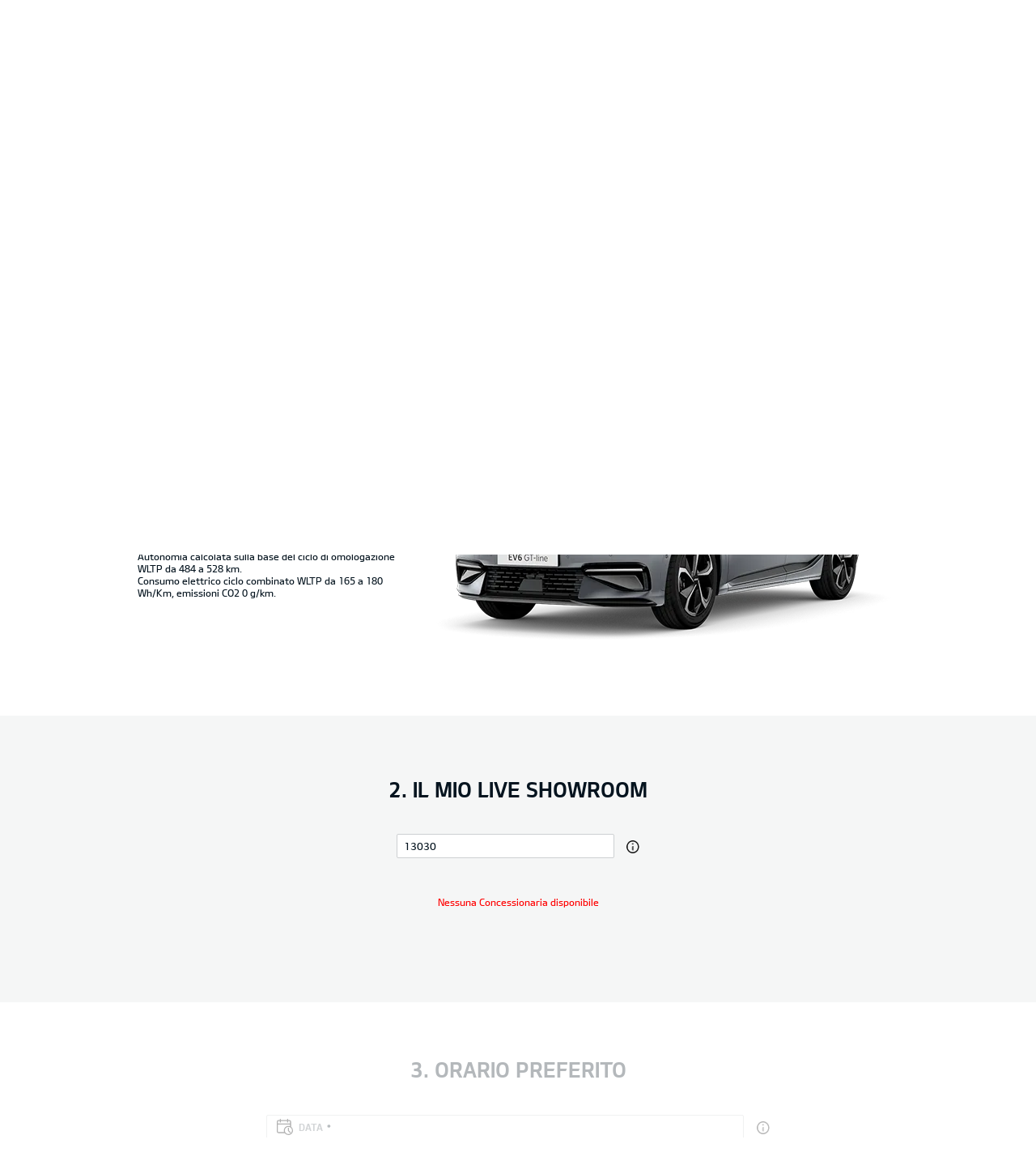

--- FILE ---
content_type: text/html; charset=UTF-8
request_url: https://concessionaria.kia.com/it/nuovasacar/guida-all-acquisto/live-showroom/live-showroom-form/?modelCode=AS-W5-*
body_size: 51719
content:


<!DOCTYPE html>
<html lang="it" class="">






<head>
  
    <script>
        // Initialize the dataLayer array.
        window.dataLayer = window.dataLayer || [];

        // Define the gtag function for pushing arguments to dataLayer.
        function gtag()

        {     dataLayer.push(arguments);   }

        // Set the default consent configuration for various storage types.
        // Setting these to 'denied' means the user's consent is required.
        gtag('consent', 'default',

        {     ad_storage: "denied",     analytics_storage: "denied",     functionality_storage: "denied",     personalization_storage: "denied",     security_storage: "denied", ad_user_data: "denied",    ad_personalization: "denied"}
        );
    </script>
  
    <!-- Google Tag Manager -->
    
      <script>
      (function(w,d,s,l,i){
        w[l]=w[l]||[];w[l].push({'gtm.start':new Date().getTime(),event:'gtm.js'});var f=d.getElementsByTagName(s)[0],
        j=d.createElement(s),dl=l!='dataLayer'?'&l='+l:'';j.async=true;j.src='https://www.googletagmanager.com/gtm.js?id='+i+dl;f.parentNode.insertBefore(j,f);
      })(window,document,'script','dataLayer','GTM-MNVL77XG');
      </script>
    
    
		<!-- End Google Tag Manager -->

  



  <!--KWCMSLIVE-30442 -->
  
  <!--End of KWCMSLIVE-30442 -->
    <title>Consulenza online - richiesta - Live Showroom | Kia Motors Europe</title>
    <meta http-equiv="X-UA-Compatible" content="IE=11"/>
    <meta name="viewport" content="width=device-width,initial-scale=1.0,minimum-scale=1.0,maximum-scale=5.0"/>
    

    

    

    <link rel="icon" href="/etc.clientlibs/settings/wcm/designs/eut/clientlib/resources/rbr/rbr-fav.ico" type="image/x-icon"/> <!-- 48×48 -->
    <!-- <link rel="icon" href="/etc.clientlibs/settings/wcm/designs/eut/clientlib/resources/rbr/Favicon-Light-180.svg" type="image/svg+xml"> -->
    <link rel="apple-touch-icon" href="/etc.clientlibs/settings/wcm/designs/eut/clientlib/resources/rbr/apple-icon-144x144.png"/><!-- 144x144 -->
    <link rel="preload" href="https://concessionaria.kia.com/etc.clientlibs/settings/wcm/designs/eut/clientlib/resources/rbr/logo_kia_white-rbr.png" as="image"/>
    <link rel="preload" href="https://concessionaria.kia.com/etc.clientlibs/settings/wcm/designs/eut/clientlib/resources/rbr/logo_kia_black-rbr.png" as="image"/>





   <link rel="preconnect" href="https://releases.flowplayer.org"/>

	

    <!-- One trust cookie policy script-->
    



	
        
    
    
  
    
    <script type="text/javascript" class="cookieLocation_top" data-cookielocation="top">
                        function IEdetection() {
                var ua = window.navigator.userAgent;
                var msie = ua.indexOf('MSIE ');
                if (msie > 0) {
                    // IE 10 or older, return version number
                    return ('IE ' + parseInt(ua.substring(
                      msie + 5, ua.indexOf('.', msie)), 10));
                }
                var trident = ua.indexOf('Trident/');
                if (trident > 0) {
                    // IE 11, return version number
                    var rv = ua.indexOf('rv:');
                    return ('IE ' + parseInt(ua.substring(
                      rv + 3, ua.indexOf('.', rv)), 10));
                }
                var edge = ua.indexOf('Edge/');
                if (edge > 0) {
                    //Edge (IE 12+), return version number
                    return ('IE ' + parseInt(ua.substring(
                      edge + 5, ua.indexOf('.', edge)), 10));
                }
                // User uses other browser
                return ('Not IE');
            }


            function OptanonWrapper() {
            if(window.OptanonActiveGroups && !OneTrust.IsAlertBoxClosed() && window.runPrePageView && ["de-de", "es-es"].includes(eut.LOCATION ) && !window.isDealerPage) {
                runPrePageView();
            }
            if(!["nl-nl", "no-nn"].includes(eut.LOCATION )
                 && !window.isOtDependentScriptsLoaded && window.OnetrustActiveGroups && window.waitForElement) {
                var getScriptName = $("script#scriptNameScript").attr("data-scriptName");
                $.getScript("//assets.adobedtm.com/launch-"+getScriptName+".min.js")
                .done(function(script, textStatus) {
                    waitForElement();
                })
                .fail(function(jqxhr, settings, exception) {
                    console.log("loading script failed.");
                }); //loading adobe script once onetrust is loaded
                window.isOtDependentScriptsLoaded = true;
            }
            if(eut.LOCATION == "nl-nl" && window.OptanonActiveGroups?.includes(",4") && OneTrust.IsAlertBoxClosed() && !window.OnetrustNLScriptLoaded) {
                (function(w,d,s,l,i){
                w[l]=w[l]||[];w[l].push({'gtm.start': new Date().getTime(),event:'gtm.js'});var f=d.getElementsByTagName(s)[0],
                j=d.createElement(s),dl=l!='dataLayer'?'&l='+l:'';j.async=true;j.src='https://www.googletagmanager.com/gtm.js?id='+i+dl;f.parentNode.insertBefore(j,f);
                })(window,document,'script','dataLayer','GTM-N8GSVCV');
                window.OnetrustNLScriptLoaded = true;
            }
            if(window.runGtmPageViewEvents && window.DomContentLoaded && !window.ctaCheckFireGTM && window.OneTrust?.IsAlertBoxClosedAndValid()){
                window.runGtmPageViewEvents();
            }
            window.OnetrustHasLoaded = true;
            var isNewBanner= true;
            if(isNewBanner ===true && !window.eut.COUNTRY == 'dk'){
			 var button = document.querySelector('#accept-recommended-btn-handler').cloneNode(true)
             button.style.display = 'inline-block';
             var savePrefencesWrapper = document.querySelector('.save-preference-btn-container')
             var logo = document.querySelector('.pc-footer-logo')

             if (savePrefencesWrapper.querySelector('#accept-recommended-btn-handler') === null) {
                savePrefencesWrapper.appendChild(button)
             }
            }



                if ((document.referrer).indexOf('kia.com') == -1 && OptanonActiveGroups.indexOf(',2,') == -1) {
                    sessionStorage.referrerUrl = document.referrer;
                    sessionStorage.cmpId = location.search.concat("&").substring(location.search.concat("&").indexOf("cmpid")).split("&")[0].split("=")[1];
                    sessionStorage.pageName = $('meta[name=kia_metrics_pagename]').attr("content");
                    sessionStorage.pageUrl = location.href;
                }

                if (jQuery('.cookieLocation_top').length > 0) {
                    if (jQuery('.optanon-alert-box-wrapper').css('display') == "block") {
                        jQuery('#eut_header').animate({ 'margin-top': jQuery('.optanon-alert-box-wrapper').height() }, 500);



                    } else {
                        jQuery('#eut_header').animate({ 'margin-top': 0 }, 500);
                    }
                }
                jQuery('.optanon-alert-box-close').click(function (e) {
                    animateBar();
                });

                var checkCookieStatus, cookieSetCounter = 0;
			var acceptButtonList  = ['.optanon-allow-all','#onetrust-accept-btn-handler'],
              acceptButtonElementList = [];
              acceptButtonList.forEach(function(element, i){
                if(document.querySelector(element)){
                    acceptButtonElementList.push(element);
                }
              });

			  function cookieStatus() {
                    cookieSetCounter++;
                    if (cookieSetCounter > 12) {
                        clearInterval(checkCookieStatus);
                        eut.loading.close();
                    }
                    else {
                        if (OptanonActiveGroups.length > 3) {
                            clearInterval(checkCookieStatus);
                            window.location.reload(true);
                        }
                    }
                }

                var selectorForClickHandler = (acceptButtonElementList && acceptButtonElementList.length > 0)? function(){
					return acceptButtonElementList.join(',')+",.optanon-white-button-middle";
                }():
                function(){
					return ".optanon-white-button-middle";
                }();
			  jQuery(selectorForClickHandler).off('click').on("click", function (e) {
                    animateBar();
                    if (OptanonActiveGroups.length <= 3 && eut.COUNTRY == "de") {
                        eut.loading.open();
                        jQuery('.eut_loading_dim').css('top', '0');
                        jQuery('.eut_loading_dim .loading').css('top', '30px');
                        checkCookieStatus = setInterval(cookieStatus, 300);
                    }
                    var satellite = window._satellite || { track: function () { } };
                    satellite.track('acceptcookies_btn');
                });

				jQuery('#accept-recommended-btn-handler,.save-preference-btn-handler').off('click').on("click", function (e) {
                    var satellite = window._satellite || { track: function () { } };
                    satellite.track('acceptcookies_btn');
                });

                function animateBar() {
                    if (jQuery('.cookieLocation_top').length > 0) {
                        jQuery('.optanon-alert-box-wrapper').css('display', 'none');
                        jQuery('#eut_header').animate({ 'margin-top': 0 }, 500);
                    }
                }


              if(isNewBanner ===true){
                if(!getCookie("OptanonAlertBoxClosed")){
						var banner = document.getElementById("onetrust-banner-sdk");
						var prefpc = document.getElementById("onetrust-pc-sdk");
						var filter = document.getElementsByClassName("onetrust-pc-dark-filter")[0];
						// banner.style = "display: none;";
						// prefpc.style = "display: block !important;";
            // filter.style = "display: block !important;";
            if (!document.all) {
                banner.setAttribute('style', 'display: none');
                prefpc.setAttribute('style', 'display: block!important');
                filter.setAttribute('style', 'display: block!important');
            } else {
                banner.style = 'display: none;';
                prefpc.style = 'display: block !important;';
                filter.style = 'display: block !important;';
            }

					}
					function getCookie(name) {
					var value = "; " + document.cookie;
					var parts = value.split("; " + name + "=");
					if (parts.length == 2)
						return parts.pop().split(";").shift();
				}
              }else{
        var browserResult = IEdetection();
        if(browserResult && browserResult !== "Not IE"){
             var checkExist = setInterval(function() {
               if (jQuery('.cookieLocation_top').length > 0 && jQuery('.optanon-alert-box-wrapper').css('display', 'block') ){
                  setTimeout(function(){
                    document.querySelector(".otFlat#onetrust-banner-sdk").style.overflowY = "hidden";
                  },2000);
                  clearInterval(checkExist);
               }
               }, 100);


        }
    }
                window.isOnetrustLoaded = true;
            }
            window.sat_track = false;
        </script>
    <script type="text/plain" class="optanon-category-3">
          window.isCookieAccepted = "true";
      </script>
    <script type="text/plain" class="optanon-category-4">
          window.isCookieAccepted_Pixel = "true";
    </script>
    <script>
        function safeAdd(v, t) {
        if (!v) return undefined;
        if (t === "int") return parseInt(v) ? parseInt(v) : undefined;
        if (t === "array") return Array.isArray(v) ? v : undefined;
        if (t === "boolean") return typeof v === "boolean" ? v : undefined;
        return v;
    }
    </script>




    <!-- Script ends here-->

    
    
<link rel="stylesheet" href="/etc.clientlibs/foundation/clientlibs/main.min.css" type="text/css"/>
<script src="/etc.clientlibs/clientlibs/granite/jquery.min.js"></script>
<script src="/etc.clientlibs/clientlibs/granite/utils.min.js"></script>
<script src="/etc.clientlibs/clientlibs/granite/jquery/granite.min.js"></script>
<script src="/etc.clientlibs/foundation/clientlibs/jquery.min.js"></script>
<script src="/etc.clientlibs/foundation/clientlibs/shared.min.js"></script>
<script src="/etc.clientlibs/foundation/clientlibs/main.min.js"></script>






    




    

<meta name="kia_metrics_pagename" content="purchase-guide|live-showroom|live-showroom-form"/> 


	<script id="scriptNameScript" data-scriptname="EN3998cd70ef0b4b0c8a7463e38fb43e12">
		var getScriptName = $("script#scriptNameScript").attr("data-scriptName");

			function wait(method){
        function loadAdobeAfterOnetrust(method){
          if(!document.querySelector("#onetrust_autoblock_script"))
            return;
          if(window.OnetrustActiveGroups) {
            method();
          } else {
            setTimeout(function(){
              loadAdobeAfterOnetrust(method)
            }, 500);
          }
        }
        if(!!document.querySelector("#onetrust_autoblock_script")) {
          document.querySelector("#onetrust_autoblock_script").onload = function() {
            loadAdobeAfterOnetrust(method);
				  }
        } else {
          loadAdobeAfterOnetrust(method);
        }
				
			}

			    function waitForElement(){
                    if(typeof _satellite !== "undefined"){
                        setTimeout(_satellite.pageBottom(), 500);
                        if(eut && eut.analytics){
                          eut.analytics.track = window._satellite.track;
                        }
                    }
                    else{
                        setTimeout(waitForElement, 0);
                    }
                }

			wait(function(){
				$.getScript("//assets.adobedtm.com/launch-"+getScriptName+".min.js")
				  .done(function(script, textStatus) {
                    waitForElement();
				  })
				  .fail(function(jqxhr, settings, exception) {
					console.log("loading script failed.");
				  });
        window.isOtDependentScriptsLoaded = true;
			});



    </script>



    


<link rel="canonical" href="https://www.kia.com/it/guida-all-acquisto/live-showroom/live-showroom-form/"/>

<!-- meta -->
<meta charset="utf-8"/>
<meta http-equiv="Content-Type" content="text/html;charset=UTF-8"/>
<meta name="keywords"/>
<meta name="description" content="Consulenza online - richiesta"/>
<meta name="title" content="Consulenza online - richiesta"/>
<meta property="og:title" content="Consulenza online - richiesta"/>
<meta property="og:description"/>
<meta property="og:url" content="https://concessionaria.kia.com/it/nuovasacar/guida-all-acquisto/live-showroom/live-showroom-form/"/>
<meta property="og:image" content="https://concessionaria.kia.com/etc.clientlibs/settings/wcm/designs/eut/clientlib/resources/rbr/kia-company-logo.jpg"/>
<meta name="twitter:title" content="Consulenza online - richiesta"/>
<meta name="twitter:description" content="Consulenza online - richiesta"/>
<meta name="twitter:url" content="https://concessionaria.kia.com/it/nuovasacar/guida-all-acquisto/live-showroom/live-showroom-form/"/>
<meta name="robots" content='NOODP, NOYDIR'/>
<meta name="format-detection" content="telephone=no"/>
<meta name="twitter:card" content="summary_large_image"/>
<meta name="twitter:image" content="https://concessionaria.kia.com"/>
















<!--// meta -->


    

     

    

    <script type="text/javascript">
        Granite.I18n.setLocale('it-it');

        window.eut = {
            COUNTRY: 'it',
            LANGUAGE: 'it',
            LOCATION: 'it-it',
            EDIT_MODE: 'false',
            PREVIEW_MODE: 'false',
            CURRENCY: '€',
            INCOMPATIBLE_PAGE: 'https:\/\/concessionaria.kia.com\/it\/nuovasacar\/compatibilita\/',
            MODEL_ID: '',
            EXCLUSIONS: [],
            CURRENCY_COUNTRY : 'de',
            FREESPEE: '',
            WOOS_KEY: 'woos-d9a39f27-87af-30e4-bd68-a89b0e6a5d89'
        };

        //Adobe DTM Variable (Analytics)
        window.dtmDataLayer = {};
    </script>

    
        <script type="text/javascript">
            window.eut.dealerGtmData = {
            dealerName: 'Nuova Sa\u002DCar Spa',
            dealerId: 'C11VC09180',
            dealerAddress: 'Via Vercelli, 21',
            dealerPostcode: '13030',
            dealerResidence : 'Caresanablot (VC)'
            };
        </script>
    
    <!--Structured FAQ component data-->
    
    <!-- End of Structured FAQ component data-->

	

    
     <!--KWCMSLIVE-20355-->
        <!-- Freespee widget implementation -->
        <script type="text/javascript">
        var __fs_conf = __fs_conf || [];
            __fs_conf.push(['setAdv',{'id': 'kiaitaly'}]);
            __fs_conf.push(['setCookieDomain', '.kia.com']);
            __fs_conf.push(['numberDetection', false]);
        </script>
        <script type="text/javascript" src="//analytics.freespee.com/js/external/fs.js"></script>
        <script type="text/javascript">
            function replaceNumber(c) {
                var dealerNumber= c.getAttribute('data-id');
                dealerNumber = dealerNumber.substring(dealerNumber.length-4);
                var dealerName= c.getAttribute('data-name');
                var dealerPhone =  c.getAttribute('data-phone');
                var shard = 0;
                var cpNumber = dealerPhone.substring(dealerPhone.length-4);
               for (var i=0; i<cpNumber.length; i++) {
                   shard+=parseInt(cpNumber[i]);
               }
               __fs_dncs_instance.getNumber(
                function(ref,res) {
                        ref.innerHTML=res.local;
                        ref.href = 'tel:'+res.e164;
                    },
                    c,
                    c.getAttribute('data-phone'),
                    'kiaitaly',
                    shard,
                    '&custnr='+dealerNumber+'&custname='+dealerName,
                    null
                );
              if(find_a_dealer_click)
                find_a_dealer_click(dealerNumber, dealerName);
            }
        </script>
    
  
  
	
    
<script src="/etc.clientlibs/settings/wcm/designs/eut/clientlib/libs/libs.min.js"></script>



	
    
<link rel="stylesheet" href="/etc.clientlibs/settings/wcm/designs/eutSpec/clientlib/it/libs/common.min.css" type="text/css"/>
<script src="/etc.clientlibs/settings/wcm/designs/eutSpec/clientlib/it/libs/common.min.js"></script>



	
    
<link rel="stylesheet" href="/etc.clientlibs/settings/wcm/designs/eut/clientlib/libs/components.min.css" type="text/css"/>



	
</head>



<body class="bg_white">
    
    



    <div id="accessbility"><a href="#contents">Go to content</a></div>

        <!-- Google Tag Manager (noscript) -->  
		
			<noscript><iframe src="https://www.googletagmanager.com/ns.html?id=GTM-MNVL77XG" height="0" width="0" style="display:none;visibility:hidden"></iframe></noscript>
		
		
        
		<!-- End Google Tag Manager (noscript) -->

    
        <script type="text/javascript">
            vehicle_nameplate = "NoModelSelected";
        </script>
    
    

    <!-- cookie_notice// -->

    <!-- cookie_notice// -->

    <!-- header// -->
    

<header id="eut_header" class="lang  " data-is-homepage="false">
  <div class="eut_header ">
    <div class="eut_header-xl-hidden--cta-buttons">
      
        <ul class="eut_header-xl-hidden-cta-buttons__ctaList">
          
          
          
            <li class="eut_configurator eut_configuratorCarButton" data-gnb-item="carButton">
              <a href="https://concessionaria.kia.com/it/nuovasacar/guida-all-acquisto/configuratore/" class="eut_cmpe_btn icon ctaButton" onclick="eut.analytics.prop({internal_link: 'conversion|GNB|car configurator'}).track( 'internal_link' );"><span class="configurator"></span>Configuratore</a>
            </li>
          
          
          
          
        </ul>
      
    </div>

    <div class="eut_header_utilityBar eut_header--rbr-spacing">
      <!-- util// -->
      
<div id="eut_util">
	<ul class="util_menu">
	    <li>
	        <a href="javascript:void(0)" class="optanon-toggle-display" role="button">Privacy Settings</a>
	    </li>

        
			<li><a href="https://concessionaria.kia.com/it/nuovasacar/autorizzazione-trattamento-dati/" target="_self" role="button">Informativa Privacy e Cookie Policy</a></li>
		
			<li><a href="https://concessionaria.kia.com/it/nuovasacar/test-drive/" role="button">Richiedi un preventivo</a></li>
		
			<li><a href="https://concessionaria.kia.com/it/nuovasacar/brochure/" role="button">Brochure</a></li>
		
			<li><a href="https://concessionaria.kia.com/it/nuovasacar/rete-ufficiale/" role="button">Rete ufficiale   </a></li>
		
			<li><a href="https://concessionaria.kia.com/it/nuovasacar/contatti/" role="button">Contatti</a></li>
		
			<li><a href="https://concessionaria.kia.com/it/nuovasacar/mykia/" role="button">MyKia</a></li>
		

		
	</ul>
</div>

      <!-- //util -->

      <!-- util_search - only XL // -->
      




  <a id="eut_util_search" href="javascript:void(0)" role="button">
    <div class="u_sch_box">
      <form class="eut_util_searchForm" action="/it/nuovasacar/ricerca/risultati/" method="get">
        <div class="eut_form_plugin">
          
          <label for="header_search_input" class="eut_text">"Cerca"</label>
          <input type="text" title="Ricerca per parola chiave" id="header_search_input" placeholder="Cerca" name="keyword"/>
          <button type="submit" title="Cerca">"Cerca"</button>
        </div>
      </form>
    </div>
  </a>


      <!-- //util_search - only XL -->

      <!-- country_selector - only XL // -->
      
      <div class="country-selector__wrapper xl-only">
        
<span class="country-list init-country"><a href="javascript:void(0)">CHANGE COUNTRY</a></span>
<div class="overlaY"></div>
<ul class="country-selector">
  
    <li class="country-list" countrycode="eu">
        <a class="countryLink" href="https://www.kia.com/eu/"><span class="countryName Europe"></span>Europe</a>
    </li>
  
    <li class="country-list" countrycode="hr">
        <a class="countryLink" href="https://www.kia.com/hr/"><span class="countryName Croatia"></span>Croatia</a>
    </li>
  
    <li class="country-list">
        <a class="countryLink" href="https://kia.com.cy/"><span class="countryName Cyprus"></span>Cyprus</a>
    </li>
  
    <li class="country-list" countrycode="uk">
        <a class="countryLink" href="https://www.kia.com/uk/"><span class="countryName United Kingdom"></span>United Kingdom</a>
    </li>
  
    <li class="country-list">
        <a class="countryLink" href="https://www.kia-albania.com/"><span class="countryName Albania"></span>Albania</a>
    </li>
  
    <li class="country-list" countrycode="at">
        <a class="countryLink" href="https://www.kia.com/at/"><span class="countryName Austria"></span>Austria</a>
    </li>
  
    <li class="country-list" countrycode="az">
        <a class="countryLink" href="https://www.kia.com/az/"><span class="countryName Azerbaijan"></span>Azerbaijan</a>
    </li>
  
    <li class="country-list" countrycode="be">
        <a class="countryLink" href="https://www.kia.com/be/nl/"><span class="countryName Belgium (Dutch)"></span>Belgium (Dutch)</a>
    </li>
  
    <li class="country-list" countrycode="be">
        <a class="countryLink" href="https://www.kia.com/be/fr/"><span class="countryName Belgium (French)"></span>Belgium (French)</a>
    </li>
  
    <li class="country-list" countrycode="ba">
        <a class="countryLink" href="https://www.kia.com/ba/"><span class="countryName Bosnia-Herzegovina"></span>Bosnia-Herzegovina</a>
    </li>
  
    <li class="country-list" countrycode="gi">
        <a class="countryLink" href="https://www.kia.com/gi/"><span class="countryName Gibraltar"></span>Gibraltar</a>
    </li>
  
    <li class="country-list" countrycode="gr">
        <a class="countryLink" href="https://www.kia.com/gr/"><span class="countryName Greece"></span>Greece</a>
    </li>
  
    <li class="country-list" countrycode="hu">
        <a class="countryLink" href="https://www.kia.com/hu/"><span class="countryName Hungary"></span>Hungary</a>
    </li>
  
    <li class="country-list" countrycode="is">
        <a class="countryLink" href="https://www.kia.com/is/"><span class="countryName Iceland"></span>Iceland</a>
    </li>
  
    <li class="country-list" countrycode="ie">
        <a class="countryLink" href="https://www.kia.com/ie/"><span class="countryName Ireland"></span>Ireland</a>
    </li>
  
    <li class="country-list" countrycode="it">
        <a class="countryLink" href="https://www.kia.com/it/"><span class="countryName Italy"></span>Italia</a>
    </li>
  
    <li class="country-list" countrycode="lv">
        <a class="countryLink" href="https://www.kia.com/lv/"><span class="countryName Latvia"></span>Latvia</a>
    </li>
  
    <li class="country-list" countrycode="nl">
        <a class="countryLink" href="https://www.kia.com/nl/"><span class="countryName Netherlands"></span>Netherlands</a>
    </li>
  
    <li class="country-list" countrycode="no">
        <a class="countryLink" href="https://www.kia.com/no/"><span class="countryName Norway"></span>Norway</a>
    </li>
  
    <li class="country-list" countrycode="pl">
        <a class="countryLink" href="https://www.kia.com/pl/"><span class="countryName Poland"></span>Poland</a>
    </li>
  
    <li class="country-list" countrycode="pt">
        <a class="countryLink" href="https://www.kia.com/pt/"><span class="countryName Portugal"></span>Portugal</a>
    </li>
  
    <li class="country-list" countrycode="ro">
        <a class="countryLink" href="https://www.kia.com/ro/"><span class="countryName Romania"></span>Romania</a>
    </li>
  
    <li class="country-list" countrycode="rs">
        <a class="countryLink" href="https://www.kia.com/rs/"><span class="countryName Serbia"></span>Serbia</a>
    </li>
  
    <li class="country-list" countrycode="sk">
        <a class="countryLink" href="https://www.kia.com/sk/"><span class="countryName Slovakia"></span>Slovakia</a>
    </li>
  
    <li class="country-list" countrycode="se">
        <a class="countryLink" href="https://www.kia.com/se/"><span class="countryName Sweden"></span>Sweden</a>
    </li>
  
    <li class="country-list" countrycode="ch">
        <a class="countryLink" href="https://www.kia.com/ch/"><span class="countryName Switzerland"></span>Switzerland</a>
    </li>
  
    <li class="country-list" countrycode="tr">
        <a class="countryLink" href="https://www.kia.com/tr"><span class="countryName Turkey"></span>Turkey</a>
    </li>
  
    <li class="country-list" countrycode="ua">
        <a class="countryLink" href="https://www.kia.com/ua"><span class="countryName Ukraine"></span>Ukraine</a>
    </li>
  
    <li class="country-list" countrycode="bg">
        <a class="countryLink" href="https://www.kia.com/bg/"><span class="countryName Bulgaria"></span>Bulgaria</a>
    </li>
  
    <li class="country-list">
        <a class="countryLink" href="https://kiacanarias.es/"><span class="countryName Canary Islands"></span>Canary Islands</a>
    </li>
  
    <li class="country-list" countrycode="cz">
        <a class="countryLink" href="https://www.kia.com/cz/"><span class="countryName Czech Republic"></span>Czech Republic</a>
    </li>
  
    <li class="country-list" countrycode="fi">
        <a class="countryLink" href="https://www.kia.com/fi/"><span class="countryName Finland"></span>Finland</a>
    </li>
  
    <li class="country-list" countrycode="dk">
        <a class="countryLink" href="https://www.kia.com/dk/"><span class="countryName Denmark"></span>Denmark</a>
    </li>
  
    <li class="country-list" countrycode="de">
        <a class="countryLink" href="https://www.kia.com/de/"><span class="countryName Germany"></span>Germany</a>
    </li>
  
    <li class="country-list">
        <a class="countryLink" href="https://www.kia.ee/"><span class="countryName Estonia"></span>Estonia</a>
    </li>
  
    <li class="country-list" countrycode="lu">
        <a class="countryLink" href="https://www.kia.com/lu/"><span class="countryName Luxembourg"></span>Luxembourg</a>
    </li>
  
    <li class="country-list">
        <a class="countryLink" href="https://www.kia.lt/"><span class="countryName Lithuania"></span>Lithuania</a>
    </li>
  
    <li class="country-list">
        <a class="countryLink" href="https://www.kia.co.me/"><span class="countryName Montenegro"></span>Montenegro</a>
    </li>
  
    <li class="country-list">
        <a class="countryLink" href="https://www.kia.si/"><span class="countryName Slovenia"></span>Slovenia</a>
    </li>
  
    <li class="country-list" countrycode="es">
        <a class="countryLink" href="https://www.kia.com/es/"><span class="countryName Spain"></span>Spain</a>
    </li>
  
    <li class="country-list" countrycode="mt">
        <a class="countryLink" href="https://www.kia.com/mt/"><span class="countryName Malta"></span>Malta</a>
    </li>
  
    <li class="country-list">
        <a class="countryLink" href="https://www.kiageorgia.com/"><span class="countryName Georgia"></span>Georgia</a>
    </li>
  
    <li class="country-list" countrycode="ht">
        <a class="countryLink" href="https://kia.md/"><span class="countryName Moldova"></span>Moldova</a>
    </li>
  
    <li class="country-list" countrycode="ht">
        <a class="countryLink" href="https://kia.mk/"><span class="countryName Macedonia"></span>Macedonia</a>
    </li>
  
    <li class="country-list" countrycode="fr">
        <a class="countryLink" href="https://www.kia.com/fr/"><span class="countryName France"></span>France</a>
    </li>
  

</ul>

      </div>
      
      <!-- //country_selector - only XL -->
    </div>

    <div class="eut_header_navigation eut_header--rbr-spacing">
      <button type="button" class="eut_gnb_opener" title="open menu"><span class="sr-only">open menu</span></button>

      <!-- select language// -->
      

<div class="eut_select_language">
	<p>
		
			<a href="/it/dealer-master/guida-all-acquisto/live-showroom/live-showroom-form/">
				it-dealer-master
			</a>
		
			<a href="/it/dealer-master-group/guida-all-acquisto/live-showroom/live-showroom-form/">
				it-dealer-master-group
			</a>
		
			<a href="/it/dealer-master-single/guida-all-acquisto/live-showroom/live-showroom-form/">
				it-dealer-master-single
			</a>
		
			<a href="/it/vadala/purchase-guide/live-showroom/live-showroom-form/">
				it-vadala
			</a>
		
			<a href="/it/astercar/guida-all-acquisto/live-showroom/live-showroom-form/">
				it-astercar
			</a>
		
			<a href="/it/autoalpina/guida-all-acquisto/live-showroom/live-showroom-form/">
				it-autoalpina
			</a>
		
			<a href="/it/autocentrocarrera/guida-all-acquisto/live-showroom/live-showroom-form/">
				it-autocentrocarrera
			</a>
		
			<a href="/it/autoe/guida-all-acquisto/live-showroom/live-showroom-form/">
				it-autoe
			</a>
		
			<a href="/it/autogrifone/guida-all-acquisto/live-showroom/live-showroom-form/">
				it-autogrifone
			</a>
		
			<a href="/it/autolidotre/guida-all-acquisto/live-showroom/live-showroom-form/">
				it-autolidotre
			</a>
		
			<a href="/it/automagenta/guida-all-acquisto/live-showroom/live-showroom-form/">
				it-automagenta
			</a>
		
			<a href="/it/automobilfrance/guida-all-acquisto/live-showroom/live-showroom-form/">
				it-automobilfrance
			</a>
		
			<a href="/it/automondo/guida-all-acquisto/live-showroom/live-showroom-form/">
				it-automondo
			</a>
		
			<a href="/it/autoroyalcompany/guida-all-acquisto/live-showroom/live-showroom-form/">
				it-autoroyalcompany
			</a>
		
			<a href="/it/autoserenissima/guida-all-acquisto/live-showroom/live-showroom-form/">
				it-autoserenissima
			</a>
		
			<a href="/it/autostar/guida-all-acquisto/live-showroom/live-showroom-form/">
				it-autostar
			</a>
		
			<a href="/it/autoteam/guida-all-acquisto/live-showroom/live-showroom-form/">
				it-autoteam
			</a>
		
			<a href="/it/autotorino/guida-all-acquisto/live-showroom/live-showroom-form/">
				it-autotorino
			</a>
		
			<a href="/it/autovip/guida-all-acquisto/live-showroom/live-showroom-form/">
				it-autovip
			</a>
		
			<a href="/it/autozatti/guida-all-acquisto/live-showroom/live-showroom-form/">
				it-autozatti
			</a>
		
			<a href="/it/becastautomobili/guida-all-acquisto/live-showroom/live-showroom-form/">
				it-becastautomobili
			</a>
		
			<a href="/it/bianchessiauto/guida-all-acquisto/live-showroom/live-showroom-form/">
				it-bianchessiauto
			</a>
		
			<a href="/it/biauto/guida-all-acquisto/live-showroom/live-showroom-form/">
				it-biauto
			</a>
		
			<a href="/it/boattinifrancesco/guida-all-acquisto/live-showroom/live-showroom-form/">
				it-boattinifrancesco
			</a>
		
			<a href="/it/campello/guida-all-acquisto/live-showroom/live-showroom-form/">
				it-campello
			</a>
		
			<a href="/it/catalano/guida-all-acquisto/live-showroom/live-showroom-form/">
				it-catalano
			</a>
		
			<a href="/it/catone/guida-all-acquisto/live-showroom/live-showroom-form/">
				it-catone
			</a>
		
			<a href="/it/cavuotomotors/guida-all-acquisto/live-showroom/live-showroom-form/">
				it-cavuotomotors
			</a>
		
			<a href="/it/ceccatoautomobili/guida-all-acquisto/live-showroom/live-showroom-form/">
				it-ceccatoautomobili
			</a>
		
			<a href="/it/centergroup/guida-all-acquisto/live-showroom/live-showroom-form/">
				it-centergroup
			</a>
		
			<a href="/it/chiaritomotors/guida-all-acquisto/live-showroom/live-showroom-form/">
				it-chiaritomotors
			</a>
		
			<a href="/it/clericiauto/guida-all-acquisto/live-showroom/live-showroom-form/">
				it-clericiauto
			</a>
		
			<a href="/it/conerocar/guida-all-acquisto/live-showroom/live-showroom-form/">
				it-conerocar
			</a>
		
			<a href="/it/euromotor/guida-all-acquisto/live-showroom/live-showroom-form/">
				it-euromotor
			</a>
		
			<a href="/it/ercolaniauto/guida-all-acquisto/live-showroom/live-showroom-form/">
				it-ercolaniauto
			</a>
		
			<a href="/it/ferrarimotors/guida-all-acquisto/live-showroom/live-showroom-form/">
				it-ferrarimotors
			</a>
		
			<a href="/it/ferriauto/guida-all-acquisto/live-showroom/live-showroom-form/">
				it-ferriauto
			</a>
		
			<a href="/it/gecar/guida-all-acquisto/live-showroom/live-showroom-form/">
				it-gecar
			</a>
		
			<a href="/it/geremia/guida-all-acquisto/live-showroom/live-showroom-form/">
				it-geremia
			</a>
		
			<a href="/it/grandprix/guida-all-acquisto/live-showroom/live-showroom-form/">
				it-grandprix
			</a>
		
			<a href="/it/gruppobossoni/guida-all-acquisto/live-showroom/live-showroom-form/">
				it-gruppobossoni
			</a>
		
			<a href="/it/iperauto/guida-all-acquisto/live-showroom/live-showroom-form/">
				it-iperauto
			</a>
		
			<a href="/it/kmotor/guida-all-acquisto/live-showroom/live-showroom-form/">
				it-kmotor
			</a>
		
			<a href="/it/leonori/guida-all-acquisto/live-showroom/live-showroom-form/">
				it-leonori
			</a>
		
			<a href="/it/lunarossa/guida-all-acquisto/live-showroom/live-showroom-form/">
				it-lunarossa
			</a>
		
			<a href="/it/magmotors/guida-all-acquisto/live-showroom/live-showroom-form/">
				it-magmotors
			</a>
		
			<a href="/it/mcmotors/guida-all-acquisto/live-showroom/live-showroom-form/">
				it-mcmotors
			</a>
		
			<a href="/it/mereuauto/guida-all-acquisto/live-showroom/live-showroom-form/">
				it-mereuauto
			</a>
		
			<a href="/it/megamotors/guida-all-acquisto/live-showroom/live-showroom-form/">
				it-megamotors
			</a>
		
			<a href="/it/miauto/guida-all-acquisto/live-showroom/live-showroom-form/">
				it-miauto
			</a>
		
			<a href="/it/motorgroup/guida-all-acquisto/live-showroom/live-showroom-form/">
				it-motorgroup
			</a>
		
			<a href="/it/motork/guida-all-acquisto/live-showroom/live-showroom-form/">
				it-motork
			</a>
		
			<a href="/it/nordauto/guida-all-acquisto/live-showroom/live-showroom-form/">
				it-nordauto
			</a>
		
			<a href="/it/nuovasacar/guida-all-acquisto/live-showroom/live-showroom-form/" class="active">
				it-nuovasacar
			</a>
		
			<a href="/it/paciautoquattro/guida-all-acquisto/live-showroom/live-showroom-form/">
				it-paciautoquattro
			</a>
		
			<a href="/it/pasquarelliauto/guida-all-acquisto/live-showroom/live-showroom-form/">
				it-pasquarelliauto
			</a>
		
			<a href="/it/pdm/guida-all-acquisto/live-showroom/live-showroom-form/">
				it-pdm
			</a>
		
			<a href="/it/petrella/guida-all-acquisto/live-showroom/live-showroom-form/">
				it-petrella
			</a>
		
			<a href="/it/puglisauto/guida-all-acquisto/live-showroom/live-showroom-form/">
				it-puglisauto
			</a>
		
			<a href="/it/realiauto/guida-all-acquisto/live-showroom/live-showroom-form/">
				it-realiauto
			</a>
		
			<a href="/it/resicar/guida-all-acquisto/live-showroom/live-showroom-form/">
				it-resicar
			</a>
		
			<a href="/it/rivierauto/guida-all-acquisto/live-showroom/live-showroom-form/">
				it-rivierauto
			</a>
		
			<a href="/it/romeoauto/guida-all-acquisto/live-showroom/live-showroom-form/">
				it-romeoauto
			</a>
		
			<a href="/it/ruggeri/guida-all-acquisto/live-showroom/live-showroom-form/">
				it-ruggeri
			</a>
		
			<a href="/it/scar/guida-all-acquisto/live-showroom/live-showroom-form/">
				it-scar
			</a>
		
			<a href="/it/scotti/guida-all-acquisto/live-showroom/live-showroom-form/">
				it-scotti
			</a>
		
			<a href="/it/secar/guida-all-acquisto/live-showroom/live-showroom-form/">
				it-secar
			</a>
		
			<a href="/it/sevencar/guida-all-acquisto/live-showroom/live-showroom-form/">
				it-sevencar
			</a>
		
			<a href="/it/simcar/guida-all-acquisto/live-showroom/live-showroom-form/">
				it-simcar
			</a>
		
			<a href="/it/start/guida-all-acquisto/live-showroom/live-showroom-form/">
				it-start
			</a>
		
			<a href="/it/tamburini/guida-all-acquisto/live-showroom/live-showroom-form/">
				it-tamburini
			</a>
		
			<a href="/it/unica/guida-all-acquisto/live-showroom/live-showroom-form/">
				it-unica
			</a>
		
			<a href="/it/vento/guida-all-acquisto/live-showroom/live-showroom-form/">
				it-vento
			</a>
		
			<a href="/it/zeuscar/guida-all-acquisto/live-showroom/live-showroom-form/">
				it-zeuscar
			</a>
		
			
		
			<a href="/it/dealer-master-service/guida-all-acquisto/live-showroom/live-showroom-form/">
				it-dealer-master-service
			</a>
		
	</p>
</div>




      <!-- //select language -->

      <!-- gnb// -->
      




<input type="hidden" id="checkDisclaimer" value="false"/>
<nav class="gnbNavigation">
  <ul id="eut_gnb">
    
      <li class="gnbListItem gnbListItem--left eut_nav_newcar">
        
        
          <a href="#">Modelli</a>
        


        
          <div class="eut_nav_dth2">
            

<ul class="newcar_category eut_header--rbr-spacing">
  <li class="category active">
    <a href="javascript:;" data-category="all">
      Tutte le auto
    </a>
  </li>

  
    <li class="category">
      <a href="javascript:;" data-category="93">
        Benzina
      </a>
    </li>
  
    <li class="category">
      <a href="javascript:;" data-category="94">
        Diesel
      </a>
    </li>
  
    <li class="category">
      <a href="javascript:;" data-category="98">
        Mild Hybrid
      </a>
    </li>
  
    <li class="category">
      <a href="javascript:;" data-category="96">
        Hybrid
      </a>
    </li>
  
    <li class="category">
      <a href="javascript:;" data-category="97">
        Plug-in Hybrid
      </a>
    </li>
  
    <li class="category">
      <a href="javascript:;" data-category="99">
        Elettrico
      </a>
    </li>
  
    <li class="category">
      <a href="javascript:;" data-category="248">
        PBV
      </a>
    </li>
  


  <!-- KWCMSLIVE-18429 -->
  

  <!-- KWCMSLIVE-18429 -->

  <!-- KWCMSLIVE-34119 -->
  
  <!-- KWCMSLIVE-34119 -->

  



</ul>

            
              <div class="eut_header--rbr-spacing">
                <div>
                  <ul class="newcar_list">
                    
                      <li class="category_item 93 " data-model-id="G6-S6-*">
                        
                        
                          <p>
                        

                        <span class="img_area">
                          <picture class="lazy">
                            <!--[if IE 9]><video style="display: none;"><![endif]-->
                            <source data-srcset="/content/dam/kwcms/kme/it/it/assets/contents/gnb/kia-picanto-gls-my25-gpl-520x260.png" media="(max-width: 1024px)"/>
                            <!--[if IE 9]></video><![endif]-->
                            <img data-srcset="/content/dam/kwcms/kme/it/it/assets/contents/gnb/kia-picanto-gls-my25-gpl-268x134.png" alt="Picanto"/>
                          </picture>
                        </span>
                          
                              <strong translate="no">Picanto</strong>
                          
                          
                              <!-- Data fixing changes here -->
                        

                        
                          
                        
                        
                          
                            
                            
                              
                            
                            
                          

                        
                        

                        

                        
                        


                        
                        
                          </p>
                        
                      </li>

                    
                      <li class="category_item 93 98 " data-model-id="H8-W5-*">
                        
                          <!-- KWCMSLIVE-14880 START -->
                          <a href="https://concessionaria.kia.com/it/nuovasacar/modelli/stonic-ybcuv/informazioni/" target="_self">
                            <!-- KWCMSLIVE-14880 END -->
                        
                        

                        <span class="img_area">
                          <picture class="lazy">
                            <!--[if IE 9]><video style="display: none;"><![endif]-->
                            <source data-srcset="/content/dam/kwcms/kme/global/en/assets/gnb/kia-stonic-gtl-v1-520x260-icon.png" media="(max-width: 1024px)"/>
                            <!--[if IE 9]></video><![endif]-->
                            <img data-srcset="/content/dam/kwcms/kme/global/en/assets/gnb/kia-stonic-gtl-v1-268x134-icon.png" alt="Stonic"/>
                          </picture>
                        </span>
                          
                              <strong translate="no">Nuova Stonic</strong>
                          
                          
                              <!-- Data fixing changes here -->
                        

                        
                          
                        
                        
                          
                            
                            
                              
                            
                            
                          

                        
                        

                        

                        
                        


                        
                          </a>
                        
                        
                      </li>

                    
                      <li class="category_item 93 98 " data-model-id="J7-S8-*">
                        
                          <!-- KWCMSLIVE-14880 START -->
                          <a href="https://concessionaria.kia.com/it/nuovasacar/modelli/cd-cuv/informazioni/" target="_self">
                            <!-- KWCMSLIVE-14880 END -->
                        
                        

                        <span class="img_area">
                          <picture class="lazy">
                            <!--[if IE 9]><video style="display: none;"><![endif]-->
                            <source data-srcset="/content/dam/kwcms/kme/global/en/assets/kpms/model/j7s8_26_m_mcd6re3z.png" media="(max-width: 1024px)"/>
                            <!--[if IE 9]></video><![endif]-->
                            <img data-srcset="/content/dam/kwcms/kme/it/it/assets/contents/gnb/kia-xceed-gtl-my23-range-m-gpl.png" alt="XCeed"/>
                          </picture>
                        </span>
                          
                              <strong translate="no">XCEED</strong>
                          
                          
                              <!-- Data fixing changes here -->
                        

                        
                          
                        
                        
                          
                            
                            
                              
                            
                            
                          

                        
                        

                        

                        
                        


                        
                          </a>
                        
                        
                      </li>

                    
                      <li class="category_item 96 " data-model-id="0T-W5-EV1">
                        
                          <!-- KWCMSLIVE-14880 START -->
                          <a href="https://concessionaria.kia.com/it/nuovasacar/modelli/niro-sg2/informazioni/" target="_self">
                            <!-- KWCMSLIVE-14880 END -->
                        
                        

                        <span class="img_area">
                          <picture class="lazy">
                            <!--[if IE 9]><video style="display: none;"><![endif]-->
                            <source data-srcset="/content/dam/kwcms/kme/it/it/assets/contents/gnb/kia-niro-trifuel-my25-v1-520x260_3.png" media="(max-width: 1024px)"/>
                            <!--[if IE 9]></video><![endif]-->
                            <img data-srcset="/content/dam/kwcms/kme/it/it/assets/contents/gnb/kia-niro-trifuel-my25-v1-268x134_3.png" alt="Nuova Kia Niro"/>
                          </picture>
                        </span>
                          
                              <strong translate="no">Niro Full-Hybrid</strong>
                          
                          
                              <!-- Data fixing changes here -->
                        

                        
                          
                        
                        
                          
                            
                            
                              
                            
                            
                          

                        
                        

                        

                        
                        


                        
                          </a>
                        
                        
                      </li>

                    
                      <li class="category_item 97 " data-model-id="0T-W5-EV2">
                        
                          <!-- KWCMSLIVE-14880 START -->
                          <a href="https://concessionaria.kia.com/it/nuovasacar/modelli/niro-sg2/informazioni/" target="_self">
                            <!-- KWCMSLIVE-14880 END -->
                        
                        

                        <span class="img_area">
                          <picture class="lazy">
                            <!--[if IE 9]><video style="display: none;"><![endif]-->
                            <source data-srcset="/content/dam/kwcms/kme/global/en/assets/gnb/kia-niro-phev-my23-range-v1-520x260.png" media="(max-width: 1024px)"/>
                            <!--[if IE 9]></video><![endif]-->
                            <img data-srcset="/content/dam/kwcms/kme/global/en/assets/gnb/kia-niro-phev-my23-range-v1-268x134.png" alt="Kia Niro PHEV"/>
                          </picture>
                        </span>
                          
                              <strong translate="no">Niro Plug-in Hybrid</strong>
                          
                          
                              <!-- Data fixing changes here -->
                        

                        
                          
                        
                        
                          
                            
                            
                              
                            
                            
                          

                        
                        

                        

                        
                        


                        
                          </a>
                        
                        
                      </li>

                    
                      <li class="category_item 99 " data-model-id="TO-W5-*">
                        
                          <!-- KWCMSLIVE-14880 START -->
                          <a href="https://concessionaria.kia.com/it/nuovasacar/modelli/niro-sg2/informazioni/" target="_self">
                            <!-- KWCMSLIVE-14880 END -->
                        
                        

                        <span class="img_area">
                          <picture class="lazy">
                            <!--[if IE 9]><video style="display: none;"><![endif]-->
                            <source data-srcset="/content/dam/kwcms/kme/it/it/assets/contents/gnb/kia-niro-ev-my23-520x260.png" media="(max-width: 1024px)"/>
                            <!--[if IE 9]></video><![endif]-->
                            <img data-srcset="/content/dam/kwcms/kme/it/it/assets/contents/gnb/kia-niro-ev-my23-268x134.png" alt="Kia Niro"/>
                          </picture>
                        </span>
                          
                              <strong translate="no">Niro EV</strong>
                          
                          
                              <!-- Data fixing changes here -->
                        

                        
                          
                        
                        
                          
                            
                            
                              
                            
                            
                          

                        
                        

                        

                        
                        


                        
                          </a>
                        
                        
                      </li>

                    
                      <li class="category_item 93 98 " data-model-id="HW-W5-*">
                        
                          <!-- KWCMSLIVE-14880 START -->
                          <a href="https://concessionaria.kia.com/it/nuovasacar/modelli/sportage-nq5/informazioni/" target="_self">
                            <!-- KWCMSLIVE-14880 END -->
                        
                        

                        <span class="img_area">
                          <picture class="lazy">
                            <!--[if IE 9]><video style="display: none;"><![endif]-->
                            <source data-srcset="/content/dam/kwcms/kme/global/en/assets/gnb/kia-sportage-hev-my26-gtl-v1-520x260.png" media="(max-width: 1024px)"/>
                            <!--[if IE 9]></video><![endif]-->
                            <img data-srcset="/content/dam/kwcms/kme/global/en/assets/gnb/kia-sportage-hev-my26-gtl-v1-268x134.png" alt="Kia Sportage"/>
                          </picture>
                        </span>
                          
                              <strong translate="no">Nuovo Sportage</strong>
                          
                          
                              <!-- Data fixing changes here -->
                        

                        
                          
                        
                        
                          
                            
                            
                              
                            
                            
                          

                        
                        

                        

                        
                        


                        
                          </a>
                        
                        
                      </li>

                    
                      <li class="category_item 99 " data-model-id="7Z-S6-*">
                        
                        
                          <p>
                        

                        <span class="img_area">
                          <picture class="lazy">
                            <!--[if IE 9]><video style="display: none;"><![endif]-->
                            <source data-srcset="/content/dam/kwcms/kme/global/en/assets/gnb/kia-ev4-gtl-my26-v2-520x260-icon.png" media="(max-width: 1024px)"/>
                            <!--[if IE 9]></video><![endif]-->
                            <img data-srcset="/content/dam/kwcms/kme/global/en/assets/gnb/kia-ev4-gtl-my26-v2-268x134-icon.png" alt="ev4"/>
                          </picture>
                        </span>
                          
                              <strong translate="no">EV4</strong>
                          
                          
                              <!-- Data fixing changes here -->
                        

                        
                          
                        
                        
                          
                            
                            
                              
                            
                            
                          

                        
                        

                        

                        
                        


                        
                        
                          </p>
                        
                      </li>

                    
                      <li class="category_item 96 " data-model-id="JY-W5-EV1">
                        
                          <!-- KWCMSLIVE-14880 START -->
                          <a href="https://concessionaria.kia.com/it/nuovasacar/modelli/sportage-nq5/informazioni/" target="_self">
                            <!-- KWCMSLIVE-14880 END -->
                        
                        

                        <span class="img_area">
                          <picture class="lazy">
                            <!--[if IE 9]><video style="display: none;"><![endif]-->
                            <source data-srcset="/content/dam/kwcms/kme/global/en/assets/gnb/kia-sportage-hev-my26-gls-v1-520x260.png" media="(max-width: 1024px)"/>
                            <!--[if IE 9]></video><![endif]-->
                            <img data-srcset="/content/dam/kwcms/kme/global/en/assets/gnb/kia-sportage-hev-my26-gls-v1-268x134.png" alt="Kia Sportage"/>
                          </picture>
                        </span>
                          
                              <strong translate="no">Nuovo Sportage Hybrid</strong>
                          
                          
                              <!-- Data fixing changes here -->
                        

                        
                          
                        
                        
                          
                            
                            
                              
                            
                            
                          

                        
                        

                        

                        
                        


                        
                          </a>
                        
                        
                      </li>

                    
                      <li class="category_item 97 " data-model-id="JY-W5-EV2">
                        
                          <!-- KWCMSLIVE-14880 START -->
                          <a href="https://concessionaria.kia.com/it/nuovasacar/modelli/sportage-nq5/informazioni/" target="_self">
                            <!-- KWCMSLIVE-14880 END -->
                        
                        

                        <span class="img_area">
                          <picture class="lazy">
                            <!--[if IE 9]><video style="display: none;"><![endif]-->
                            <source data-srcset="/content/dam/kwcms/kme/global/en/assets/gnb/kia-sportage-hev-my26-gls-v1-520x260.png" media="(max-width: 1024px)"/>
                            <!--[if IE 9]></video><![endif]-->
                            <img data-srcset="/content/dam/kwcms/kme/global/en/assets/gnb/kia-sportage-hev-my26-gls-v1-268x134.png" alt="Kia Sportage PHEV"/>
                          </picture>
                        </span>
                          
                              <strong translate="no">Nuovo Sportage Plug-in Hybrid</strong>
                          
                          
                              <!-- Data fixing changes here -->
                        

                        
                          
                        
                        
                          
                            
                            
                              
                            
                            
                          

                        
                        

                        

                        
                        


                        
                          </a>
                        
                        
                      </li>

                    
                      <li class="category_item 94 " data-model-id="GZ-W7-*">
                        
                        
                          <p>
                        

                        <span class="img_area">
                          <picture class="lazy">
                            <!--[if IE 9]><video style="display: none;"><![endif]-->
                            <source data-srcset="/content/dam/kwcms/kme/global/en/assets/gnb/kia-sorento-ice-my25-v1-520x260.png" media="(max-width: 1024px)"/>
                            <!--[if IE 9]></video><![endif]-->
                            <img data-srcset="/content/dam/kwcms/kme/global/en/assets/gnb/kia-sorento-ice-my25-v1-268x134.png" alt="Kia Sorento Ice "/>
                          </picture>
                        </span>
                          
                              <strong translate="no">Sorento</strong>
                          
                          
                              <!-- Data fixing changes here -->
                        

                        
                          
                        
                        
                          
                            
                            
                              
                            
                            
                          

                        
                        

                        

                        
                        


                        
                        
                          </p>
                        
                      </li>

                    
                      <li class="category_item 99 " data-model-id="AS-W5-*">
                        
                          <!-- KWCMSLIVE-14880 START -->
                          <a href="https://concessionaria.kia.com/it/nuovasacar/modelli/ev6/informazioni/" target="_self">
                            <!-- KWCMSLIVE-14880 END -->
                        
                        

                        <span class="img_area">
                          <picture class="lazy">
                            <!--[if IE 9]><video style="display: none;"><![endif]-->
                            <source data-srcset="/content/dam/kwcms/kme/it/it/assets/contents/modelli/ev6/kia-ev6-gtl-my25-runwayred-520x260.png" media="(max-width: 1024px)"/>
                            <!--[if IE 9]></video><![endif]-->
                            <img data-srcset="/content/dam/kwcms/kme/it/it/assets/contents/modelli/ev6/kia-ev6-gtl-my25-runwayred-268x134.png" alt="Kia EV6"/>
                          </picture>
                        </span>
                          
                              <strong translate="no">Nuova EV6</strong>
                          
                          
                              <!-- Data fixing changes here -->
                        

                        
                          
                        
                        
                          
                            
                            
                              
                            
                            
                          

                        
                        

                        

                        
                        


                        
                          </a>
                        
                        
                      </li>

                    
                      <li class="category_item 99 " data-model-id="AS-W5-*">
                        
                          <!-- KWCMSLIVE-14880 START -->
                          <a href="https://concessionaria.kia.com/it/nuovasacar/modelli/ev6-gt/informazioni/" target="_self">
                            <!-- KWCMSLIVE-14880 END -->
                        
                        

                        <span class="img_area">
                          <picture class="lazy">
                            <!--[if IE 9]><video style="display: none;"><![endif]-->
                            <source data-srcset="/content/dam/kwcms/kme/it/it/assets/contents/ev6gt-gnb/ev6-gt-520x260.png" media="(max-width: 1024px)"/>
                            <!--[if IE 9]></video><![endif]-->
                            <img data-srcset="/content/dam/kwcms/kme/it/it/assets/contents/ev6gt-range/ev6-gt-268x134.png" alt="Kia EV6"/>
                          </picture>
                        </span>
                          
                              <strong translate="no">Nuova EV6 GT</strong>
                          
                          
                              <!-- Data fixing changes here -->
                        

                        
                          
                        
                        
                          
                            
                            
                              
                            
                            
                          

                        
                        

                        

                        
                        


                        
                          </a>
                        
                        
                      </li>

                    
                      <li class="category_item 99 " data-model-id="9V-W5-*">
                        
                        
                          <p>
                        

                        <span class="img_area">
                          <picture class="lazy">
                            <!--[if IE 9]><video style="display: none;"><![endif]-->
                            <source data-srcset="/content/dam/kwcms/kme/it/it/assets/contents/new-cars/ev3/gnb/kia-ev3-gtline-ev-my25-v3-520x260.png" media="(max-width: 1024px)"/>
                            <!--[if IE 9]></video><![endif]-->
                            <img data-srcset="/content/dam/kwcms/kme/it/it/assets/contents/new-cars/ev3/gnb/kia-ev3-gtline-ev-my25-v3-268x134.png" alt="kia EV3"/>
                          </picture>
                        </span>
                          
                              <strong translate="no">EV3</strong>
                          
                          
                              <!-- Data fixing changes here -->
                        

                        
                          
                        
                        
                          
                            
                            
                              
                            
                            
                          

                        
                        

                        

                        
                        


                        
                        
                          </p>
                        
                      </li>

                    
                      <li class="category_item 99 " data-model-id="7W-B5-*">
                        
                        
                          <p>
                        

                        <span class="img_area">
                          <picture class="lazy">
                            <!--[if IE 9]><video style="display: none;"><![endif]-->
                            <source data-srcset="/content/dam/kwcms/kme/global/en/assets/gnb/kia-pv5-passenger-my26-v3-520x260.png" media="(max-width: 1024px)"/>
                            <!--[if IE 9]></video><![endif]-->
                            <img data-srcset="/content/dam/kwcms/kme/global/en/assets/gnb/kia-pv5-passenger-my26-v3-268x134.png" alt="PV5 Passenger"/>
                          </picture>
                        </span>
                          
                              <strong translate="no">PV5 Passenger</strong>
                          
                          
                              <!-- Data fixing changes here -->
                        

                        
                          
                        
                        
                          
                            
                            
                              
                            
                            
                          

                        
                        

                        

                        
                        


                        
                        
                          </p>
                        
                      </li>

                    
                      <li class="category_item " data-model-id="7W-FA-*">
                        
                        
                          <p>
                        

                        <span class="img_area">
                          <picture class="lazy">
                            <!--[if IE 9]><video style="display: none;"><![endif]-->
                            <source data-srcset="/content/dam/kwcms/kme/global/en/assets/gnb/kia-pv5-cargo-my26-v3-520x260-b.png" media="(max-width: 1024px)"/>
                            <!--[if IE 9]></video><![endif]-->
                            <img data-srcset="/content/dam/kwcms/kme/global/en/assets/gnb/kia-pv5-cargo-my26-v3-268x134-b.png" alt="PV5 Cargo"/>
                          </picture>
                        </span>
                          
                              <strong translate="no">PV5 Cargo</strong>
                          
                          
                              <!-- Data fixing changes here -->
                        

                        
                          
                        
                        
                          
                            
                            
                              
                            
                            
                          

                        
                        

                        

                        
                        


                        
                        
                          </p>
                        
                      </li>

                    
                    
                    
                    
                      <li class="category_item">
                        <a href="https://www.kia.com/it/pbv/about/" target="_self">
                          <span class="img_area">
                        <picture class="">
                          <source data-srcset="/content/dam/kwcms/kme/global/en/assets/gnb/kia-pvb-ev-my25-v2-520x260.png" media="(max-width: 1024px)" srcset="/content/dam/kwcms/kme/global/en/assets/gnb/kia-pvb-ev-my25-v2-520x260.png"/>
                          <img data-srcset="/content/dam/kwcms/kme/global/en/assets/gnb/kia-pvb-ev-my25-v3-268x134.png" alt="PBV" srcset="/content/dam/kwcms/kme/global/en/assets/gnb/kia-pvb-ev-my25-v2-520x260.png" class="fade-in"/>
                        </picture>
                        </span>
                          <strong>PBV</strong>
                        </a>
                      </li>
                    

                    
                    
                  </ul>

                  
                </div>
              </div>
            
          </div>
        

        
      </li>
    
      <li class="gnbListItem gnbListItem--left ">
        
        
          <a href="#">Guida all'acquisto</a>
        


        

        
          <ul class="eut_nav_dth2">
            
              <li>
                <a href="https://concessionaria.kia.com/it/nuovasacar/guida-all-acquisto/promozioni/">Promozioni</a>
              </li>
            
              <li>
                <a href="https://concessionaria.kia.com/it/nuovasacar/guida-all-acquisto/promozioni-locali/" target="_self">La tecnologia sostenibile di Kia e gli ecoincentivi statali</a>
              </li>
            
              <li>
                <a href="https://concessionaria.kia.com/it/nuovasacar/guida-all-acquisto/kia-flex/">Kia Flex</a>
              </li>
            
              <li>
                <a href="https://concessionaria.kia.com/it/nuovasacar/guida-all-acquisto/kia-finance/" target="_self">Kia Finance</a>
              </li>
            
              <li>
                <a href="https://concessionaria.kia.com/it/nuovasacar/guida-all-acquisto/renting-privati/" target="_self">Kia Renting Privati</a>
              </li>
            
              <li>
                <a href="https://concessionaria.kia.com/it/nuovasacar/guida-all-acquisto/usato/">Usato</a>
              </li>
            
              <li>
                <a href="https://concessionaria.kia.com/it/nuovasacar/guida-all-acquisto/gamma-gpl/">Gamma GPL</a>
              </li>
            
              <li>
                <a href="https://concessionaria.kia.com/it/nuovasacar/guida-all-acquisto/niro-trifuel/">Niro Tri-Fuel</a>
              </li>
            
              <li>
                <a href="https://concessionaria.kia.com/it/nuovasacar/guida-all-acquisto/configuratore/">Configuratore</a>
              </li>
            
              <li>
                <a href="https://concessionaria.kia.com/it/nuovasacar/guida-all-acquisto/live-showroom/">Live Showroom</a>
              </li>
            
              <li>
                <a href="https://concessionaria.kia.com/it/nuovasacar/guida-all-acquisto/tyre-labels/" target="_self">Informazioni generali sull'etichetta degli pneumatici</a>
              </li>
            
              <li>
                <a href="https://concessionaria.kia.com/it/nuovasacar/guida-all-acquisto/engine-audio-levels/">Livelli di emissioni acustiche del motore</a>
              </li>
            
          </ul>
        
      </li>
    
      <li class="gnbListItem gnbListItem--left ">
        
        
          <a href="#">Mobilità Elettrica</a>
        


        

        
          <ul class="eut_nav_dth2">
            
              <li>
                <a href="https://concessionaria.kia.com/it/nuovasacar/tutto-su-kia/inspiredbykia/">Be #inspiredbykia</a>
              </li>
            
              <li>
                <a href="https://concessionaria.kia.com/it/nuovasacar/tutto-su-kia/brand/experience/technology-that-moves-you/">Technology that moves you</a>
              </li>
            
              <li>
                <a href="https://concessionaria.kia.com/it/nuovasacar/mobilita-elettrica/electrification/">Tutto sull’elettrificazione </a>
              </li>
            
              <li>
                <a href="https://concessionaria.kia.com/it/nuovasacar/mobilita-elettrica/calcola-i-tempi-di-ricarica/">Calcola i tempi di ricarica</a>
              </li>
            
              <li>
                <a href="https://concessionaria.kia.com/it/nuovasacar/mobilita-elettrica/kia-charge/">Kia Charge</a>
              </li>
            
              <li>
                <a href="https://concessionaria.kia.com/it/nuovasacar/mobilita-elettrica/kia-connect/">Kia Connect </a>
              </li>
            
              <li>
                <a href="https://concessionaria.kia.com/it/nuovasacar/mobilita-elettrica/ricaricare-auto-elettrica/">Ricaricare Auto Elettrica</a>
              </li>
            
          </ul>
        
      </li>
    
    <li class="gnbListItem--filler" aria-hidden="true"></li>
    
      <li class="gnbListItem gnbListItem--right">
        
        
          <a href="#">Business</a>
        
        <ul class="eut_nav_dth2">
          
            <li>
              <a href="https://concessionaria.kia.com/it/nuovasacar/kia-business/gamma-business/kia-renting-business/" target="_self">Kia Renting</a>
            </li>
          
            <li>
              <a href="https://concessionaria.kia.com/it/nuovasacar/kia-business/k-lease/">K-LEASE</a>
            </li>
          
            <li>
              <a href="https://concessionaria.kia.com/it/nuovasacar/kia-business/business-center/">Business Center</a>
            </li>
          
            <li>
              <a href="https://concessionaria.kia.com/it/nuovasacar/kia-business/grandi-flotte/">Grandi flotte</a>
            </li>
          
            <li>
              <a href="https://concessionaria.kia.com/it/nuovasacar/kia-business/gamma-business/" target="_self">Gamma Business</a>
            </li>
          
        </ul>
      </li>
    
      <li class="gnbListItem gnbListItem--right">
        
        
          <a href="#">Service</a>
        
        <ul class="eut_nav_dth2">
          
            <li>
              <a href="https://concessionaria.kia.com/it/nuovasacar/service/">Kia Service</a>
            </li>
          
            <li>
              <a href="https://concessionaria.kia.com/it/nuovasacar/service/offerte-kia/" target="_self">Offerte </a>
            </li>
          
            <li>
              <a href="https://concessionaria.kia.com/it/nuovasacar/service/kia-winter-services/">Kia Winter Services</a>
            </li>
          
            <li>
              <a href="https://concessionaria.kia.com/it/nuovasacar/service/kia-summer-services/">Kia Summer Services</a>
            </li>
          
            <li>
              <a href="https://concessionaria.kia.com/it/nuovasacar/service/kia-care/">Kia Care</a>
            </li>
          
            <li>
              <a href="https://concessionaria.kia.com/it/nuovasacar/service/accessori/">Accessori</a>
            </li>
          
            <li>
              <a href="https://concessionaria.kia.com/it/nuovasacar/service/why-genuine/" target="_self">Ricambi originali</a>
            </li>
          
            <li>
              <a href="https://concessionaria.kia.com/it/nuovasacar/service/assistenza/">Assistenza</a>
            </li>
          
            <li>
              <a href="https://concessionaria.kia.com/it/nuovasacar/service/kia-merchandise/" target="_self">Merchandise Kia </a>
            </li>
          
        </ul>
      </li>
    
      <li class="gnbListItem gnbListItem--right">
        
        
          <a href="#">Tutto su Kia</a>
        
        <ul class="eut_nav_dth2">
          
            <li>
              <a href="https://concessionaria.kia.com/it/nuovasacar/tutto-su-kia/chi-siamo/" target="_self">CHI SIAMO</a>
            </li>
          
            <li>
              <a href="https://concessionaria.kia.com/it/nuovasacar/tutto-su-kia/brand/">Il brand Kia</a>
            </li>
          
            <li>
              <a href="https://concessionaria.kia.com/it/nuovasacar/tutto-su-kia/sustainability/">Sustainability</a>
            </li>
          
            <li>
              <a href="https://concessionaria.kia.com/it/nuovasacar/tutto-su-kia/il-gruppo/">Il Gruppo</a>
            </li>
          
            <li>
              <a href="https://concessionaria.kia.com/it/nuovasacar/tutto-su-kia/why-kia/">Perché scegliere Kia</a>
            </li>
          
            <li>
              <a href="https://concessionaria.kia.com/it/nuovasacar/tutto-su-kia/iniziative-speciali/" target="_self">Iniziative speciali</a>
            </li>
          
            <li>
              <a href="https://concessionaria.kia.com/it/nuovasacar/tutto-su-kia/sponsorizzazioni/" target="_self">Partnership</a>
            </li>
          
            <li>
              <a href="https://concessionaria.kia.com/it/nuovasacar/service/vantaggi/7-anni-di-garanzia/">7 anni di garanzia</a>
            </li>
          
            <li>
              <a href="https://concessionaria.kia.com/it/nuovasacar/tutto-su-kia/eventi-e-notizie/">Press release</a>
            </li>
          
            <li>
              <a href="https://concessionaria.kia.com/it/nuovasacar/tutto-su-kia/lavora-con-noi/" target="_self">Lavora con noi</a>
            </li>
          
            <li>
              <a href="https://concessionaria.kia.com/it/nuovasacar/tutto-su-kia/csr/">Responsabilità Sociale d’impresa</a>
            </li>
          
            <li>
              <a href="https://concessionaria.kia.com/it/nuovasacar/tutto-su-kia/iniziative-speciali/kia-wible/">Wible DRIVE</a>
            </li>
          
            <li>
              <a href="https://concessionaria.kia.com/it/nuovasacar/tutto-su-kia/kia-concept-cars/">Kia Concept Cars</a>
            </li>
          
            <li>
              <a href="https://concessionaria.kia.com/it/nuovasacar/pbv/about/">Conferenza stampa CES 2024 Kia</a>
            </li>
          
        </ul>
      </li>
    
    

    
    
      
        
          <li class="eut_configurator eut_configuratorCarButton gnbListItem--right gnbListItem--extra-item" data-gnb-item="carButton">
            <a href="https://concessionaria.kia.com/it/nuovasacar/guida-all-acquisto/configuratore/" class="eut_cmpe_btn icon ctaButton" onclick="eut.analytics.prop({internal_link: 'conversion|GNB|car configurator'}).track( 'internal_link' );"><span class="configurator"></span>Configuratore</a>
          </li>
        
        
      
    
  </ul>
    <div class="eut_nav_logo">
    <div itemscope itemtype="http://schema.org/Organization" class="header_logo">
      
      
        <a itemprop="url" href="https://concessionaria.kia.com/it/nuovasacar/Homepage/">
          <img class="eut_nav_logo__whiteLogo" itemprop="logo" src="/etc.clientlibs/settings/wcm/designs/eut/clientlib/resources/rbr/logo_kia_white-rbr.png" alt="Kia"/>
          <img class="eut_nav_logo__blackLogo" itemprop="logo" src="/etc.clientlibs/settings/wcm/designs/eut/clientlib/resources/rbr/logo_kia_black-rbr.png" alt="Kia"/>
        </a>
      
      <!-- KWCMSLIVE-23329 fix to add domain for Kia logo for mykia test environment -->
      
    </div>
  </div>
</nav>

      <!-- //gnb -->

      <button type="button" aria-label="Search button" class="xl-hidden eut_header_navigation__searchButton"></button>
    </div>

    <div class="eut_header_navigation--xl-hidden xl-hidden">
      <!-- country_selector - mobile // -->
      
      <div class="country-selector__wrapper">
        
<span class="country-list init-country"><a href="javascript:void(0)">CHANGE COUNTRY</a></span>
<div class="overlaY"></div>
<ul class="country-selector">
  
    <li class="country-list" countrycode="eu">
        <a class="countryLink" href="https://www.kia.com/eu/"><span class="countryName Europe"></span>Europe</a>
    </li>
  
    <li class="country-list" countrycode="hr">
        <a class="countryLink" href="https://www.kia.com/hr/"><span class="countryName Croatia"></span>Croatia</a>
    </li>
  
    <li class="country-list">
        <a class="countryLink" href="https://kia.com.cy/"><span class="countryName Cyprus"></span>Cyprus</a>
    </li>
  
    <li class="country-list" countrycode="uk">
        <a class="countryLink" href="https://www.kia.com/uk/"><span class="countryName United Kingdom"></span>United Kingdom</a>
    </li>
  
    <li class="country-list">
        <a class="countryLink" href="https://www.kia-albania.com/"><span class="countryName Albania"></span>Albania</a>
    </li>
  
    <li class="country-list" countrycode="at">
        <a class="countryLink" href="https://www.kia.com/at/"><span class="countryName Austria"></span>Austria</a>
    </li>
  
    <li class="country-list" countrycode="az">
        <a class="countryLink" href="https://www.kia.com/az/"><span class="countryName Azerbaijan"></span>Azerbaijan</a>
    </li>
  
    <li class="country-list" countrycode="be">
        <a class="countryLink" href="https://www.kia.com/be/nl/"><span class="countryName Belgium (Dutch)"></span>Belgium (Dutch)</a>
    </li>
  
    <li class="country-list" countrycode="be">
        <a class="countryLink" href="https://www.kia.com/be/fr/"><span class="countryName Belgium (French)"></span>Belgium (French)</a>
    </li>
  
    <li class="country-list" countrycode="ba">
        <a class="countryLink" href="https://www.kia.com/ba/"><span class="countryName Bosnia-Herzegovina"></span>Bosnia-Herzegovina</a>
    </li>
  
    <li class="country-list" countrycode="gi">
        <a class="countryLink" href="https://www.kia.com/gi/"><span class="countryName Gibraltar"></span>Gibraltar</a>
    </li>
  
    <li class="country-list" countrycode="gr">
        <a class="countryLink" href="https://www.kia.com/gr/"><span class="countryName Greece"></span>Greece</a>
    </li>
  
    <li class="country-list" countrycode="hu">
        <a class="countryLink" href="https://www.kia.com/hu/"><span class="countryName Hungary"></span>Hungary</a>
    </li>
  
    <li class="country-list" countrycode="is">
        <a class="countryLink" href="https://www.kia.com/is/"><span class="countryName Iceland"></span>Iceland</a>
    </li>
  
    <li class="country-list" countrycode="ie">
        <a class="countryLink" href="https://www.kia.com/ie/"><span class="countryName Ireland"></span>Ireland</a>
    </li>
  
    <li class="country-list" countrycode="it">
        <a class="countryLink" href="https://www.kia.com/it/"><span class="countryName Italy"></span>Italia</a>
    </li>
  
    <li class="country-list" countrycode="lv">
        <a class="countryLink" href="https://www.kia.com/lv/"><span class="countryName Latvia"></span>Latvia</a>
    </li>
  
    <li class="country-list" countrycode="nl">
        <a class="countryLink" href="https://www.kia.com/nl/"><span class="countryName Netherlands"></span>Netherlands</a>
    </li>
  
    <li class="country-list" countrycode="no">
        <a class="countryLink" href="https://www.kia.com/no/"><span class="countryName Norway"></span>Norway</a>
    </li>
  
    <li class="country-list" countrycode="pl">
        <a class="countryLink" href="https://www.kia.com/pl/"><span class="countryName Poland"></span>Poland</a>
    </li>
  
    <li class="country-list" countrycode="pt">
        <a class="countryLink" href="https://www.kia.com/pt/"><span class="countryName Portugal"></span>Portugal</a>
    </li>
  
    <li class="country-list" countrycode="ro">
        <a class="countryLink" href="https://www.kia.com/ro/"><span class="countryName Romania"></span>Romania</a>
    </li>
  
    <li class="country-list" countrycode="rs">
        <a class="countryLink" href="https://www.kia.com/rs/"><span class="countryName Serbia"></span>Serbia</a>
    </li>
  
    <li class="country-list" countrycode="sk">
        <a class="countryLink" href="https://www.kia.com/sk/"><span class="countryName Slovakia"></span>Slovakia</a>
    </li>
  
    <li class="country-list" countrycode="se">
        <a class="countryLink" href="https://www.kia.com/se/"><span class="countryName Sweden"></span>Sweden</a>
    </li>
  
    <li class="country-list" countrycode="ch">
        <a class="countryLink" href="https://www.kia.com/ch/"><span class="countryName Switzerland"></span>Switzerland</a>
    </li>
  
    <li class="country-list" countrycode="tr">
        <a class="countryLink" href="https://www.kia.com/tr"><span class="countryName Turkey"></span>Turkey</a>
    </li>
  
    <li class="country-list" countrycode="ua">
        <a class="countryLink" href="https://www.kia.com/ua"><span class="countryName Ukraine"></span>Ukraine</a>
    </li>
  
    <li class="country-list" countrycode="bg">
        <a class="countryLink" href="https://www.kia.com/bg/"><span class="countryName Bulgaria"></span>Bulgaria</a>
    </li>
  
    <li class="country-list">
        <a class="countryLink" href="https://kiacanarias.es/"><span class="countryName Canary Islands"></span>Canary Islands</a>
    </li>
  
    <li class="country-list" countrycode="cz">
        <a class="countryLink" href="https://www.kia.com/cz/"><span class="countryName Czech Republic"></span>Czech Republic</a>
    </li>
  
    <li class="country-list" countrycode="fi">
        <a class="countryLink" href="https://www.kia.com/fi/"><span class="countryName Finland"></span>Finland</a>
    </li>
  
    <li class="country-list" countrycode="dk">
        <a class="countryLink" href="https://www.kia.com/dk/"><span class="countryName Denmark"></span>Denmark</a>
    </li>
  
    <li class="country-list" countrycode="de">
        <a class="countryLink" href="https://www.kia.com/de/"><span class="countryName Germany"></span>Germany</a>
    </li>
  
    <li class="country-list">
        <a class="countryLink" href="https://www.kia.ee/"><span class="countryName Estonia"></span>Estonia</a>
    </li>
  
    <li class="country-list" countrycode="lu">
        <a class="countryLink" href="https://www.kia.com/lu/"><span class="countryName Luxembourg"></span>Luxembourg</a>
    </li>
  
    <li class="country-list">
        <a class="countryLink" href="https://www.kia.lt/"><span class="countryName Lithuania"></span>Lithuania</a>
    </li>
  
    <li class="country-list">
        <a class="countryLink" href="https://www.kia.co.me/"><span class="countryName Montenegro"></span>Montenegro</a>
    </li>
  
    <li class="country-list">
        <a class="countryLink" href="https://www.kia.si/"><span class="countryName Slovenia"></span>Slovenia</a>
    </li>
  
    <li class="country-list" countrycode="es">
        <a class="countryLink" href="https://www.kia.com/es/"><span class="countryName Spain"></span>Spain</a>
    </li>
  
    <li class="country-list" countrycode="mt">
        <a class="countryLink" href="https://www.kia.com/mt/"><span class="countryName Malta"></span>Malta</a>
    </li>
  
    <li class="country-list">
        <a class="countryLink" href="https://www.kiageorgia.com/"><span class="countryName Georgia"></span>Georgia</a>
    </li>
  
    <li class="country-list" countrycode="ht">
        <a class="countryLink" href="https://kia.md/"><span class="countryName Moldova"></span>Moldova</a>
    </li>
  
    <li class="country-list" countrycode="ht">
        <a class="countryLink" href="https://kia.mk/"><span class="countryName Macedonia"></span>Macedonia</a>
    </li>
  
    <li class="country-list" countrycode="fr">
        <a class="countryLink" href="https://www.kia.com/fr/"><span class="countryName France"></span>France</a>
    </li>
  

</ul>

      </div>
      
      <!-- //country_selector - mobile -->
      <!-- login - mobile // -->
      
      <!-- //login - mobile -->
    </div>
  </div>
</header>

    <!-- //header -->

    <!-- container// -->
    <div id="eut_container">
    <!-- breadcrumb// -->
        <div>

<div id='eut_breadcrumb'>
	<ol vocab="http://schema.org/" typeof="BreadcrumbList">
    	
			<li property="itemListElement" typeof="ListItem">
				
					<a property="item" typeof="WebPage" href="https://concessionaria.kia.com/it/nuovasacar/Homepage/">
						<span property="name">Home</span>
						
					</a>
				
				
                <meta property="position" content="0"/>
            </li>
		
			<li property="itemListElement" typeof="ListItem">
				
					<a property="item" typeof="WebPage" href="https://concessionaria.kia.com/it/nuovasacar/guida-all-acquisto/promozioni/">
						<span property="name" class="showBreadcrumbTooltipMobile">Guida all'acquisto</span>
						<span property="name" class="showBreadcrumbItemMobile">... </span>
					</a>
				
				
                <meta property="position" content="1"/>
            </li>
		
			<li property="itemListElement" typeof="ListItem">
				
					<a property="item" typeof="WebPage" href="https://concessionaria.kia.com/it/nuovasacar/guida-all-acquisto/live-showroom/">
						<span property="name" class="showBreadcrumbTooltipMobile">Live Showroom</span>
						<span property="name" class="showBreadcrumbItemMobile">... </span>
					</a>
				
				
                <meta property="position" content="2"/>
            </li>
		
			<li property="itemListElement" typeof="ListItem">
				
					<a property="item" typeof="WebPage" href="https://concessionaria.kia.com/it/nuovasacar/guida-all-acquisto/live-showroom/live-showroom-form/" aria-current="page">
						<span property="name">Consulenza online - richiesta</span>
						
					</a>
				
				
                <meta property="position" content="3"/>
            </li>
		
	</ol>
</div>
<script type="application/ld+json">{
        "@context": "https://schema.org/",
        "@type": "BreadcrumbList",
        "itemListElement": [{"item":"https://concessionaria.kia.com/it/nuovasacar/Homepage/","@type":"ListItem","name":"Home","position":1},{"item":"https://concessionaria.kia.com/it/nuovasacar/guida-all-acquisto/promozioni/","@type":"ListItem","name":"Guida all'acquisto","position":2},{"item":"https://concessionaria.kia.com/it/nuovasacar/guida-all-acquisto/live-showroom/","@type":"ListItem","name":"Live Showroom","position":3},{"item":"https://concessionaria.kia.com/it/nuovasacar/guida-all-acquisto/live-showroom/live-showroom-form/","@type":"ListItem","name":"Consulenza online - richiesta","position":4}]
    }
</script>



    
<script src="/etc.clientlibs/eut/components/content/pageComponent/breadcrumb/clientlibs.min.js"></script>


</div>
        
        <!-- //breadcrumb -->
    <div id="contents">
    <!-- sub page title// -->
        <div class="bg_none">
            <div class="eut_sub_title">
                <h1>Consulenza online - richiesta</h1>
            </div>
        </div>
        <!-- //sub page title -->
        <div><div class="eutDt1 common section">
<div class="eut_cmly_section bg_none eut_lymg_txs eut_lymg_bxs eut_lypd_txs eut_lypd_bs ">
	
    <div class="inner">
        <div class="eut_dt1">
            <div class="type large eut_ctva_t eut_ctha_l bdn">
                
                
                

                
                <p class="sub_copy eut_dt_large no_line ">
                    Seleziona il modello di cui desideri vedere la presentazione online e completa la richiesta con i tuoi dati di contatto e la data desiderata. Ti contatteremo il prima possibile per confermare il tuo appuntamento.
                </p>


                
            </div>
        </div>
    </div>


</div></div>
<div class="eutDt1 common section">
<div class="eut_cmly_section bg_none eut_lymg_txs eut_lymg_bxs eut_lypd_txs eut_lypd_bxl ">
	
    <div class="inner">
        <div class="eut_dt1">
            <div class="type medium eut_ctva_t eut_ctha_c bdn">
                
                
                

                
                <p class="sub_copy eut_dt_large no_line ">
                    da Lunedì a Venerdì:<br />

9:00 a.m. - 18:30 p.m.<br />



                </p>


                
            </div>
        </div>
    </div>


</div></div>
<div class="liveshowroomform common section">
<div class="eut_cmly_section      ">
	
  
  
  
  
  
  
  
  <script>
      var liveShowroomData = {
        AVAILABLE_SLOTS: {"0":[],"1":["09:00","10:00","11:00","12.00","13:00","14:00","15:00","16:00","17:00"],"2":["09:00","10:00","11:00","12:00","13:00","14:00","15:00","16:00","17:00"],"3":["09:00","10:00","11:00","12:00","13:00","14:00","15:00","16.00","17:00"],"4":["09:00","10:00","11:00","12:00","13:00","14:00","15:00","16:00","17:00"],"5":["09:00","10:00","11:00","12:00","13:00","14:00","15:00","16:00","17:00"],"6":[]},
        BANK_HOLIDAYS: [],
        BUFFER_DAYS: 1,
        RESOURCE_PATH: '/content/kwcms/kme-dealers/it-dealers/it-nuovasacar/purchase-guide/live-showroom/live-showroom-form/jcr:content/contents_1/liveshowroomform',
        USE_SALES_API : '',
        FORM_ID: '13030'
      }
   </script>
   <script type="text/javascript">
    dtmDataLayer.vehicle = {};
  </script>
   <input type="hidden" id="selectdDelearInternalId" value=""/>
  <div class="kia-test-drive" id="js-br-main" data-country="it" data-language="it">
    <div class="js-confirmation-view kia-thanks-block hide">
      <div class="kia-thanks-block__container">
        <div>
          <h2 class="kia-thanks-block__title">Grazie per la tua richiesta.</h2>
          <div class="kia-thanks-block__sub-title">Ti contatteremo il prima possibile.</div>
        </div>
        <div class="eut_request">
          <div class="list_wrap">
            <ul class="eut_main_type1">
              <li>
                <div class="kia-thanks-block__block-button">
                  <p class="sub_title js-confirmation-model-headline"></p>
                  <p class="txt js-confirmation-model-subheadline"></p>
                  <div class="button">
                              <span class="mobile_btn">
                              <a href="https://www.kia.com/it/prenota-la-tua-kia/instantly-available/" target="_self" class="eut_cmpe_btn"><span class="js-confirmation-model-name"></span>&nbsp;Scopri di più</a>
                              </span>
                  </div>
                </div>
              </li>
              <li>
                <picture>
                  <img class="js-confirmation-model-image" src="" alt=""/>
                </picture>
              </li>
            </ul>
            <div class="finance__emission-grade_box eut_ctha_c">
              <div class="finance__emission-desc_section">
                <div class="wltpText"><span class="wltpLabel js-confirmation-model-emission-info"></span></div>
              </div>
            </div>
            <div class="confirmation-car-more-info">
              <p>Ora puoi conoscere meglio il tuo modello preferito.</p>

















































<p>Puoi trovare maggiori informazioni qui:</p>



































































































              <ul style="text-align: center;">
                <li class="">
                  <a href="#" class="js-confirmation-model-page-link">Informazioni Modello</a>
                </li>
                <li>
                  <a href="#" class="js-confirmation-brochure-link">Brochure</a>
                </li>
                <li class="">
                  <a href="#" class="js-confirmation-configurator-link">Configuratore</a>
                </li>
              </ul>
            </div>
          </div>
        </div>
      </div>
    </div>
    <div class="kia-test-drive__block kia-test-drive__block--1">
      <div class="inner">
        <h2 class="kia-test-drive__header">1. Scegli il modello</h2>
        <div class="kia-test-drive__select-container kia-test-drive__select-container--no-select js-car-select-preview">
          <div class="kia-test-drive__select-fields">
            <div class="kia-test-drive__select js-car-select" role="button" tabindex="0">
              <div class="kia-test-drive__select-title">Seleziona il modello</div>
            </div>
          </div>
          <div class="kia-test-drive__car-img"></div>
        </div>
        <div id="kia-picanto" class="kia-test-drive__select-container js-car-select-preview">
          <div class="kia-test-drive__select-fields">
            <div class="kia-test-drive__select js-car-select" role="button" tabindex="0">
              <div class="kia-test-drive__select-title">Kia Picanto</div>
              <div class="kia-test-drive__select-sub-title">Il divertimento è una cosa seria
              </div>
            </div>
            <div class="kia-test-drive__select-decs">
              <p>Consumo combinato ciclo WLTP (lx100km) da 5,0 a 7,0. Emissioni CO2 ciclo WLTP (g/km) da 106,0 a 125,0</p>













            </div>
          </div>
          <div class="kia-test-drive__car-img">
            <img aria-hidden="true" alt="Kia Picanto" src="/content/dam/kwcms/kme/it/it/assets/live-showroom/picanto-showroom.png"/>
          </div>
          <div class="hidden-model-code">G6-S6-*</div>
          <div class="hidden-model-name">Kia Picanto</div>
          <div class="hidden-model-subheadline">Il divertimento è una cosa seria</div>
          <div class="hidden-model-image">/content/dam/kwcms/kme/it/it/assets/live-showroom/picanto-showroom.png</div>
          <div class="hidden-model-brochure-link">/content/dam/kwcms/kme/it/it/assets/contents/utility/brochure/2021/11/Kia_Picanto-XLine_MY22_Brochure.pdf</div>
          <div class="hidden-model-configurator-link">/content/dam/kwcms/kme/it/it/assets/contents/utility/brochure/2021/12/update/Kia_Picanto_Brochure.pdf</div>
          <div class="hidden-model-page-link">/content/kwcms/kme-dealers/it-dealers/it-nuovasacar/new-cars/picanto/discover</div>
          <div class="kia-test-drive__select-decs kia-test-drive__select-decs--mobile">
            <p>Consumo combinato ciclo WLTP (lx100km) da 5,0 a 7,0. Emissioni CO2 ciclo WLTP (g/km) da 106,0 a 125,0</p>













          </div>
        </div>
<div id="kia-stonic" class="kia-test-drive__select-container js-car-select-preview">
          <div class="kia-test-drive__select-fields">
            <div class="kia-test-drive__select js-car-select" role="button" tabindex="0">
              <div class="kia-test-drive__select-title">Kia Stonic</div>
              <div class="kia-test-drive__select-sub-title">Per chi non si ferma mai.
              </div>
            </div>
            <div class="kia-test-drive__select-decs">
              <p>Stonic: Consumo combinato ciclo WLTP (lx100km) da 5,1 a 7,7. Emissioni CO2 ciclo WLTP (g/km) da 115,0 a 139,0</p>













            </div>
          </div>
          <div class="kia-test-drive__car-img">
            <img aria-hidden="true" alt="Kia Stonic" src="/content/dam/kwcms/kme/it/it/assets/live-showroom/stonic-showroom.png"/>
          </div>
          <div class="hidden-model-code">H8-W5-*</div>
          <div class="hidden-model-name">Kia Stonic</div>
          <div class="hidden-model-subheadline">Per chi non si ferma mai.</div>
          <div class="hidden-model-image">/content/dam/kwcms/kme/it/it/assets/live-showroom/stonic-showroom.png</div>
          <div class="hidden-model-brochure-link">/content/dam/kwcms/kme/it/it/assets/contents/utility/brochure/2021/12/update/Kia_Stonic_Brochure.pdf</div>
          <div class="hidden-model-configurator-link">/content/kwcms/kme-dealers/it-dealers/it-nuovasacar/purchase-guide/car-configurator.html</div>
          <div class="hidden-model-page-link">/content/kwcms/kme-dealers/it-dealers/it-nuovasacar/new-cars/stonic-ybcuv/discover</div>
          <div class="kia-test-drive__select-decs kia-test-drive__select-decs--mobile">
            <p>Stonic: Consumo combinato ciclo WLTP (lx100km) da 5,1 a 7,7. Emissioni CO2 ciclo WLTP (g/km) da 115,0 a 139,0</p>













          </div>
        </div>
<div id="kia-ceed" class="kia-test-drive__select-container js-car-select-preview">
          <div class="kia-test-drive__select-fields">
            <div class="kia-test-drive__select js-car-select" role="button" tabindex="0">
              <div class="kia-test-drive__select-title">Kia Ceed</div>
              <div class="kia-test-drive__select-sub-title">Connectivity that inspires
              </div>
            </div>
            <div class="kia-test-drive__select-decs">
              <p>Consumo combinato ciclo WLTP (lx100km): da 5,6 a 6,8. Emissioni CO2 ciclo WLTP (g/km): da 126,4 a 153,6.</p>













            </div>
          </div>
          <div class="kia-test-drive__car-img">
            <img aria-hidden="true" alt="Kia Ceed" src="/content/dam/kwcms/kme/it/it/assets/live-showroom/ceedgtl-my22-640x360.png"/>
          </div>
          <div class="hidden-model-code">J7-S6-*</div>
          <div class="hidden-model-name">Kia Ceed</div>
          <div class="hidden-model-subheadline">Connectivity that inspires</div>
          <div class="hidden-model-image">/content/dam/kwcms/kme/it/it/assets/live-showroom/ceedgtl-my22-640x360.png</div>
          <div class="hidden-model-brochure-link">/content/dam/kwcms/kme/it/it/assets/contents/utility/brochure/2021/12/update/Kia_Ceed_Brochure.pdf</div>
          <div class="hidden-model-configurator-link">/content/kwcms/kme-dealers/it-dealers/it-nuovasacar/purchase-guide/car-configurator.html</div>
          <div class="hidden-model-page-link">/content/kwcms/kme-dealers/it-dealers/it-nuovasacar/new-cars/cd-hb/discover</div>
          <div class="kia-test-drive__select-decs kia-test-drive__select-decs--mobile">
            <p>Consumo combinato ciclo WLTP (lx100km): da 5,6 a 6,8. Emissioni CO2 ciclo WLTP (g/km): da 126,4 a 153,6.</p>













          </div>
        </div>
<div id="kia-ceed-sportswagon" class="kia-test-drive__select-container js-car-select-preview">
          <div class="kia-test-drive__select-fields">
            <div class="kia-test-drive__select js-car-select" role="button" tabindex="0">
              <div class="kia-test-drive__select-title">Kia Ceed Sportswagon</div>
              <div class="kia-test-drive__select-sub-title">Connectivity that inspires
              </div>
            </div>
            <div class="kia-test-drive__select-decs">
              <p>Consumo combinato ciclo WLTP (lx100km): da 5,6 a 6,8. Emissioni CO2 ciclo WLTP (g/km): da 126,4 a 153,6.</p>













            </div>
          </div>
          <div class="kia-test-drive__car-img">
            <img aria-hidden="true" alt="Kia Ceed Sportswagon" src="/content/dam/kwcms/kme/it/it/assets/live-showroom/ceedsw-my22-640x360.png"/>
          </div>
          <div class="hidden-model-code">J7-W5-*</div>
          <div class="hidden-model-name">Kia Ceed Sportswagon</div>
          <div class="hidden-model-subheadline">Connectivity that inspires</div>
          <div class="hidden-model-image">/content/dam/kwcms/kme/it/it/assets/live-showroom/ceedsw-my22-640x360.png</div>
          <div class="hidden-model-brochure-link">/content/dam/kwcms/kme/it/it/assets/contents/utility/brochure/2021/12/update/Kia_Ceed_Brochure.pdf</div>
          <div class="hidden-model-configurator-link">/content/kwcms/kme-dealers/it-dealers/it-nuovasacar/purchase-guide/car-configurator.html</div>
          <div class="hidden-model-page-link">/content/kwcms/kme-dealers/it-dealers/it-nuovasacar/new-cars/cd-sw/discover</div>
          <div class="kia-test-drive__select-decs kia-test-drive__select-decs--mobile">
            <p>Consumo combinato ciclo WLTP (lx100km): da 5,6 a 6,8. Emissioni CO2 ciclo WLTP (g/km): da 126,4 a 153,6.</p>













          </div>
        </div>
<div id="kia-ceed-sportswagon-plug-in-hybrid" class="kia-test-drive__select-container js-car-select-preview">
          <div class="kia-test-drive__select-fields">
            <div class="kia-test-drive__select js-car-select" role="button" tabindex="0">
              <div class="kia-test-drive__select-title">Kia Ceed Sportswagon Plug-in Hybrid</div>
              <div class="kia-test-drive__select-sub-title">Connectivity that inspires
              </div>
            </div>
            <div class="kia-test-drive__select-decs">
              <p>Consumo combinato ciclo WLTP (lx100km) da 1,5 a 1,5. Emissioni CO2 ciclo WLTP (g/km) da 33,1 a 33,1.</p>













            </div>
          </div>
          <div class="kia-test-drive__car-img">
            <img aria-hidden="true" alt="Kia Ceed Sportswagon Plug-in Hybrid" src="/content/dam/kwcms/kme/it/it/assets/live-showroom/ceedswphev-my22-640x360.png"/>
          </div>
          <div class="hidden-model-code">JM-W5-EV2</div>
          <div class="hidden-model-name">Kia Ceed Sportswagon Plug-in Hybrid</div>
          <div class="hidden-model-subheadline">Connectivity that inspires</div>
          <div class="hidden-model-image">/content/dam/kwcms/kme/it/it/assets/live-showroom/ceedswphev-my22-640x360.png</div>
          <div class="hidden-model-brochure-link">/content/dam/kwcms/kme/it/it/assets/contents/utility/brochure/2021/12/update/Kia_Ceed_Brochure.pdf</div>
          <div class="hidden-model-configurator-link">/content/kwcms/kme-dealers/it-dealers/it-nuovasacar/purchase-guide/car-configurator.html</div>
          <div class="hidden-model-page-link">/content/kwcms/kme-dealers/it-dealers/it-nuovasacar/new-cars/cd-sw/discover</div>
          <div class="kia-test-drive__select-decs kia-test-drive__select-decs--mobile">
            <p>Consumo combinato ciclo WLTP (lx100km) da 1,5 a 1,5. Emissioni CO2 ciclo WLTP (g/km) da 33,1 a 33,1.</p>













          </div>
        </div>
<div id="kia-proceed" class="kia-test-drive__select-container js-car-select-preview">
          <div class="kia-test-drive__select-fields">
            <div class="kia-test-drive__select js-car-select" role="button" tabindex="0">
              <div class="kia-test-drive__select-title">Kia ProCeed</div>
              <div class="kia-test-drive__select-sub-title">Sempre connessa
              </div>
            </div>
            <div class="kia-test-drive__select-decs">
              <p>Consumo combinato ciclo WLTP (lx100km) da 5,6 a 6,8. Emissioni CO2 ciclo WLTP (g/km) da 126,4 a 153,6.</p>













            </div>
          </div>
          <div class="kia-test-drive__car-img">
            <img aria-hidden="true" alt="Kia ProCeed" src="/content/dam/kwcms/kme/it/it/assets/live-showroom/proceedgt-my22-640x360.png"/>
          </div>
          <div class="hidden-model-code">J7-Q1-*</div>
          <div class="hidden-model-name">Kia ProCeed</div>
          <div class="hidden-model-subheadline">Sempre connessa</div>
          <div class="hidden-model-image">/content/dam/kwcms/kme/it/it/assets/live-showroom/proceedgt-my22-640x360.png</div>
          <div class="hidden-model-brochure-link">/content/dam/kwcms/kme/it/it/assets/contents/utility/brochure/2021/12/update/Kia_Ceed_Brochure.pdf</div>
          <div class="hidden-model-configurator-link">/content/kwcms/kme-dealers/it-dealers/it-nuovasacar/purchase-guide/car-configurator.html</div>
          <div class="hidden-model-page-link">/content/kwcms/kme-dealers/it-dealers/it-nuovasacar/new-cars/cd-proceed/discover</div>
          <div class="kia-test-drive__select-decs kia-test-drive__select-decs--mobile">
            <p>Consumo combinato ciclo WLTP (lx100km) da 5,6 a 6,8. Emissioni CO2 ciclo WLTP (g/km) da 126,4 a 153,6.</p>













          </div>
        </div>
<div id="kia-xceed" class="kia-test-drive__select-container js-car-select-preview">
          <div class="kia-test-drive__select-fields">
            <div class="kia-test-drive__select js-car-select" role="button" tabindex="0">
              <div class="kia-test-drive__select-title">Kia XCeed</div>
              <div class="kia-test-drive__select-sub-title">Cattura l&#39;attenzione
              </div>
            </div>
            <div class="kia-test-drive__select-decs">
              <p>Consumo combinato ciclo WLTP (lx100km): da 5,0 a 8,1. Emissioni CO2 ciclo WLTP (g/km): da 130,3 a 145,5.</p>













            </div>
          </div>
          <div class="kia-test-drive__car-img">
            <img aria-hidden="true" alt="Kia XCeed" src="/content/dam/kwcms/kme/it/it/assets/live-showroom/kia-xceed-ice-ex-my23.png"/>
          </div>
          <div class="hidden-model-code">J7-S8-*</div>
          <div class="hidden-model-name">Kia XCeed</div>
          <div class="hidden-model-subheadline">Cattura l&#39;attenzione</div>
          <div class="hidden-model-image">/content/dam/kwcms/kme/it/it/assets/live-showroom/kia-xceed-ice-ex-my23.png</div>
          <div class="hidden-model-brochure-link">/content/dam/kwcms/kme/it/it/assets/contents/utility/brochure/2022/10/Kia_XCeed_Brochure_my23.pdf</div>
          <div class="hidden-model-configurator-link">/content/kwcms/kme-dealers/it-dealers/it-nuovasacar/purchase-guide/car-configurator.html</div>
          <div class="hidden-model-page-link">/content/kwcms/kme-dealers/it-dealers/it-nuovasacar/new-cars/cd-cuv/discover</div>
          <div class="kia-test-drive__select-decs kia-test-drive__select-decs--mobile">
            <p>Consumo combinato ciclo WLTP (lx100km): da 5,0 a 8,1. Emissioni CO2 ciclo WLTP (g/km): da 130,3 a 145,5.</p>













          </div>
        </div>
<div id="kia-xceed-plug-in-hybrid" class="kia-test-drive__select-container js-car-select-preview">
          <div class="kia-test-drive__select-fields">
            <div class="kia-test-drive__select js-car-select" role="button" tabindex="0">
              <div class="kia-test-drive__select-title">Kia XCeed Plug-in Hybrid</div>
              <div class="kia-test-drive__select-sub-title">Dai energia alle tue emozioni
              </div>
            </div>
            <div class="kia-test-drive__select-decs">
              <p>Consumo combinato ciclo WLTP (lx100km) da 1,7 a 1,7. Emissioni CO2 ciclo WLTP (g/km) da 38,3 a 38,3.</p>













            </div>
          </div>
          <div class="kia-test-drive__car-img">
            <img aria-hidden="true" alt="Kia XCeed Plug-in Hybrid" src="/content/dam/kwcms/kme/it/it/assets/live-showroom/kia-xceed-phev-my23.png"/>
          </div>
          <div class="hidden-model-code">JM-S8-EV2</div>
          <div class="hidden-model-name">Kia XCeed Plug-in Hybrid</div>
          <div class="hidden-model-subheadline">Dai energia alle tue emozioni</div>
          <div class="hidden-model-image">/content/dam/kwcms/kme/it/it/assets/live-showroom/kia-xceed-phev-my23.png</div>
          <div class="hidden-model-brochure-link">/content/dam/kwcms/kme/it/it/assets/contents/utility/brochure/2022/10/Kia_XCeed_Brochure_my23.pdf</div>
          <div class="hidden-model-configurator-link">/content/kwcms/kme-dealers/it-dealers/it-nuovasacar/purchase-guide/car-configurator.html</div>
          <div class="hidden-model-page-link">/content/kwcms/kme-dealers/it-dealers/it-nuovasacar/new-cars/cd-cuv/discover</div>
          <div class="kia-test-drive__select-decs kia-test-drive__select-decs--mobile">
            <p>Consumo combinato ciclo WLTP (lx100km) da 1,7 a 1,7. Emissioni CO2 ciclo WLTP (g/km) da 38,3 a 38,3.</p>













          </div>
        </div>
<div id="kia-niro-hybrid" class="kia-test-drive__select-container js-car-select-preview">
          <div class="kia-test-drive__select-fields">
            <div class="kia-test-drive__select js-car-select" role="button" tabindex="0">
              <div class="kia-test-drive__select-title">Kia Niro Hybrid</div>
              <div class="kia-test-drive__select-sub-title">Scopri il rivoluzionario crossover ibrido
              </div>
            </div>
            <div class="kia-test-drive__select-decs">
              <p>Consumo combinato ciclo WLTP (lx100km) da 4,4 a 4,7. Emissioni CO2 ciclo WLTP (g/km) da 100,4 a 107,3.</p>













            </div>
          </div>
          <div class="kia-test-drive__car-img">
            <img aria-hidden="true" alt="Kia Niro Hybrid" src="/content/dam/kwcms/kme/it/it/assets/live-showroom/kia-niro-hev-sx-my23.png"/>
          </div>
          <div class="hidden-model-code">0T-W5-EV1</div>
          <div class="hidden-model-name">Kia Niro Hybrid</div>
          <div class="hidden-model-subheadline">Scopri il rivoluzionario crossover ibrido</div>
          <div class="hidden-model-image">/content/dam/kwcms/kme/it/it/assets/live-showroom/kia-niro-hev-sx-my23.png</div>
          <div class="hidden-model-brochure-link">/content/dam/kwcms/kme/it/it/assets/contents/utility/brochure/2022/07/Kia_Niro-SG2_brochure.pdf</div>
          <div class="hidden-model-configurator-link">/content/kwcms/kme-dealers/it-dealers/it-nuovasacar/purchase-guide/car-configurator.html</div>
          <div class="hidden-model-page-link">/content/kwcms/kme-dealers/it-dealers/it-nuovasacar/new-cars/niro-sg2/discover</div>
          <div class="kia-test-drive__select-decs kia-test-drive__select-decs--mobile">
            <p>Consumo combinato ciclo WLTP (lx100km) da 4,4 a 4,7. Emissioni CO2 ciclo WLTP (g/km) da 100,4 a 107,3.</p>













          </div>
        </div>
<div id="kia-niro-plug-in-hybrid" class="kia-test-drive__select-container js-car-select-preview">
          <div class="kia-test-drive__select-fields">
            <div class="kia-test-drive__select js-car-select" role="button" tabindex="0">
              <div class="kia-test-drive__select-title">Kia Niro Plug-in Hybrid</div>
              <div class="kia-test-drive__select-sub-title">Ispirata dalla natura. Creata per l’efficienza.
              </div>
            </div>
            <div class="kia-test-drive__select-decs">
              <p>Consumo combinato ciclo WLTP (lx100km) da 0,8 a 1,0. Emissioni CO2 ciclo WLTP (g/km) da 18,6 a 23,0.</p>













            </div>
          </div>
          <div class="kia-test-drive__car-img">
            <img aria-hidden="true" alt="Kia Niro Plug-in Hybrid" src="/content/dam/kwcms/kme/it/it/assets/live-showroom/kia-niro-phev-sx-my23.png"/>
          </div>
          <div class="hidden-model-code">0T-W5-EV2</div>
          <div class="hidden-model-name">Kia Niro Plug-in Hybrid</div>
          <div class="hidden-model-subheadline">Ispirata dalla natura. Creata per l’efficienza.</div>
          <div class="hidden-model-image">/content/dam/kwcms/kme/it/it/assets/live-showroom/kia-niro-phev-sx-my23.png</div>
          <div class="hidden-model-brochure-link">/content/dam/kwcms/kme/it/it/assets/contents/utility/brochure/2022/07/Kia_Niro-SG2_brochure.pdf</div>
          <div class="hidden-model-configurator-link">/content/kwcms/kme-dealers/it-dealers/it-nuovasacar/purchase-guide/car-configurator.html</div>
          <div class="hidden-model-page-link">/content/kwcms/kme-dealers/it-dealers/it-nuovasacar/new-cars/niro-sg2/discover</div>
          <div class="kia-test-drive__select-decs kia-test-drive__select-decs--mobile">
            <p>Consumo combinato ciclo WLTP (lx100km) da 0,8 a 1,0. Emissioni CO2 ciclo WLTP (g/km) da 18,6 a 23,0.</p>













          </div>
        </div>
<div id="kia-niro-ev" class="kia-test-drive__select-container js-car-select-preview">
          <div class="kia-test-drive__select-fields">
            <div class="kia-test-drive__select js-car-select" role="button" tabindex="0">
              <div class="kia-test-drive__select-title">Kia Niro EV</div>
              <div class="kia-test-drive__select-sub-title">Il crossover interamente elettrico con un’autonomia fino a 455 km
              </div>
            </div>
            <div class="kia-test-drive__select-decs">
              <p>Autonomia calcolata sulla base del ciclo di omologazione WLTP 460 km. Consumo elettrico ciclo combinato WLTP 162 Wh/Km, emissioni CO2 0 g/km.</p>













            </div>
          </div>
          <div class="kia-test-drive__car-img">
            <img aria-hidden="true" alt="Kia Niro EV" src="/content/dam/kwcms/kme/it/it/assets/live-showroom/kia-niro-ev-sx-my23.png"/>
          </div>
          <div class="hidden-model-code">TO-W5-*</div>
          <div class="hidden-model-name">Kia Niro EV</div>
          <div class="hidden-model-subheadline">Il crossover interamente elettrico con un’autonomia fino a 455 km</div>
          <div class="hidden-model-image">/content/dam/kwcms/kme/it/it/assets/live-showroom/kia-niro-ev-sx-my23.png</div>
          <div class="hidden-model-brochure-link">/content/dam/kwcms/kme/it/it/assets/contents/utility/brochure/2022/07/Kia_Niro-SG2_brochure.pdf</div>
          <div class="hidden-model-configurator-link">/content/kwcms/kme-dealers/it-dealers/it-nuovasacar/purchase-guide/car-configurator.html</div>
          <div class="hidden-model-page-link">/content/kwcms/kme-dealers/it-dealers/it-nuovasacar/new-cars/niro-sg2/discover</div>
          <div class="kia-test-drive__select-decs kia-test-drive__select-decs--mobile">
            <p>Autonomia calcolata sulla base del ciclo di omologazione WLTP 460 km. Consumo elettrico ciclo combinato WLTP 162 Wh/Km, emissioni CO2 0 g/km.</p>













          </div>
        </div>
<div id="kia-sportage" class="kia-test-drive__select-container js-car-select-preview">
          <div class="kia-test-drive__select-fields">
            <div class="kia-test-drive__select js-car-select" role="button" tabindex="0">
              <div class="kia-test-drive__select-title">Kia Sportage</div>
              <div class="kia-test-drive__select-sub-title">Tre diverse tipologie di propulsori, Hybrid, Plug-in Hybrid o Mild Hybrid, ciascuna disponibile anche GT-line.
              </div>
            </div>
            <div class="kia-test-drive__select-decs">
              <p>Sportage: Consumo combinato ciclo WLTP (lx100km) da 4,8 a 8,7. Emissioni CO2 ciclo WLTP (g/km) da 126,9 a 154,0.<br />
Sportage HEV: Consumo combinato ciclo WLTP (lx100km) da 5,5 a 6,6. Emissioni CO2 ciclo WLTP (g/km) da 125,0 a 149,0.<br />
Sportage PHEV: Consumo combinato ciclo WLTP (lx100km) da 1,2 a 1,2. Emissioni CO2 ciclo WLTP (g/km) da 25,5 a 25,5.<br />
</p>













            </div>
          </div>
          <div class="kia-test-drive__car-img">
            <img aria-hidden="true" alt="Kia Sportage" src="/content/dam/kwcms/kme/it/it/assets/live-showroom/sportage-my22-640x360.png"/>
          </div>
          <div class="hidden-model-code">HW-W5-*</div>
          <div class="hidden-model-name">Kia Sportage</div>
          <div class="hidden-model-subheadline">Tre diverse tipologie di propulsori, Hybrid, Plug-in Hybrid o Mild Hybrid, ciascuna disponibile anche GT-line.</div>
          <div class="hidden-model-image">/content/dam/kwcms/kme/it/it/assets/live-showroom/sportage-my22-640x360.png</div>
          <div class="hidden-model-brochure-link">/content/dam/kwcms/kme/it/it/assets/contents/utility/brochure/2023/4/kia_sportage_brochure.pdf</div>
          <div class="hidden-model-configurator-link">/content/kwcms/kme-dealers/it-dealers/it-nuovasacar/purchase-guide/car-configurator.html</div>
          <div class="hidden-model-page-link">/content/kwcms/kme-dealers/it-dealers/it-nuovasacar/new-cars/sportage-nq5/discover</div>
          <div class="kia-test-drive__select-decs kia-test-drive__select-decs--mobile">
            <p>Sportage: Consumo combinato ciclo WLTP (lx100km) da 4,8 a 8,7. Emissioni CO2 ciclo WLTP (g/km) da 126,9 a 154,0.<br />
Sportage HEV: Consumo combinato ciclo WLTP (lx100km) da 5,5 a 6,6. Emissioni CO2 ciclo WLTP (g/km) da 125,0 a 149,0.<br />
Sportage PHEV: Consumo combinato ciclo WLTP (lx100km) da 1,2 a 1,2. Emissioni CO2 ciclo WLTP (g/km) da 25,5 a 25,5.<br />
</p>













          </div>
        </div>
<div id="kia-sorento-hybrid" class="kia-test-drive__select-container js-car-select-preview">
          <div class="kia-test-drive__select-fields">
            <div class="kia-test-drive__select js-car-select" role="button" tabindex="0">
              <div class="kia-test-drive__select-title">Kia Sorento Hybrid</div>
              <div class="kia-test-drive__select-sub-title">La potenza incontra l’efficienza
              </div>
            </div>
            <div class="kia-test-drive__select-decs">
              <p>Consumo combinato ciclo WLTP (lx100km) da 6,4 a 7,5. Emissioni CO2 ciclo WLTP (g/km) da 145,0 a 170,0. </p>











            </div>
          </div>
          <div class="kia-test-drive__car-img">
            <img aria-hidden="true" alt="Kia Sorento Hybrid" src="/content/dam/kwcms/kme/it/it/assets/live-showroom/sorentohev-my22-640x360.png"/>
          </div>
          <div class="hidden-model-code">HC-W7-EV1</div>
          <div class="hidden-model-name">Kia Sorento Hybrid</div>
          <div class="hidden-model-subheadline">La potenza incontra l’efficienza</div>
          <div class="hidden-model-image">/content/dam/kwcms/kme/it/it/assets/live-showroom/sorentohev-my22-640x360.png</div>
          <div class="hidden-model-brochure-link">/content/dam/kwcms/kme/it/it/assets/contents/utility/brochure/2021/12/update/Kia_Sorento_Brochure.pdf</div>
          <div class="hidden-model-configurator-link">/content/kwcms/kme-dealers/it-dealers/it-nuovasacar/purchase-guide/car-configurator.html</div>
          <div class="hidden-model-page-link">/content/kwcms/kme-dealers/it-dealers/it-nuovasacar/new-cars/sorento-mq4/discover</div>
          <div class="kia-test-drive__select-decs kia-test-drive__select-decs--mobile">
            <p>Consumo combinato ciclo WLTP (lx100km) da 6,4 a 7,5. Emissioni CO2 ciclo WLTP (g/km) da 145,0 a 170,0. </p>











          </div>
        </div>
<div id="kia-sorento-plug-in-hybrid" class="kia-test-drive__select-container js-car-select-preview">
          <div class="kia-test-drive__select-fields">
            <div class="kia-test-drive__select js-car-select" role="button" tabindex="0">
              <div class="kia-test-drive__select-title">Kia Sorento Plug-in Hybrid</div>
              <div class="kia-test-drive__select-sub-title">Pronto a tutto.
              </div>
            </div>
            <div class="kia-test-drive__select-decs">
              <p>Consumo combinato ciclo WLTP (lx100km) da 1,6 a 1,6. Emissioni CO2 ciclo WLTP (g/km) da 38,4 a 38,4.</p>











            </div>
          </div>
          <div class="kia-test-drive__car-img">
            <img aria-hidden="true" alt="Kia Sorento Plug-in Hybrid" src="/content/dam/kwcms/kme/it/it/assets/live-showroom/sorentophev-my22-640x360.png"/>
          </div>
          <div class="hidden-model-code">HC-W7-EV2</div>
          <div class="hidden-model-name">Kia Sorento Plug-in Hybrid</div>
          <div class="hidden-model-subheadline">Pronto a tutto.</div>
          <div class="hidden-model-image">/content/dam/kwcms/kme/it/it/assets/live-showroom/sorentophev-my22-640x360.png</div>
          <div class="hidden-model-brochure-link">/content/dam/kwcms/kme/it/it/assets/contents/utility/brochure/2021/12/update/Kia_Sorento_Brochure.pdf</div>
          <div class="hidden-model-configurator-link">/content/kwcms/kme-dealers/it-dealers/it-nuovasacar/purchase-guide/car-configurator.html</div>
          <div class="hidden-model-page-link">/content/kwcms/kme-dealers/it-dealers/it-nuovasacar/new-cars/sorento-mq4/discover</div>
          <div class="kia-test-drive__select-decs kia-test-drive__select-decs--mobile">
            <p>Consumo combinato ciclo WLTP (lx100km) da 1,6 a 1,6. Emissioni CO2 ciclo WLTP (g/km) da 38,4 a 38,4.</p>











          </div>
        </div>
<div id="kia-ev6" class="kia-test-drive__select-container js-car-select-preview">
          <div class="kia-test-drive__select-fields">
            <div class="kia-test-drive__select js-car-select" role="button" tabindex="0">
              <div class="kia-test-drive__select-title">Kia EV6</div>
              <div class="kia-test-drive__select-sub-title">100% elettrica
              </div>
            </div>
            <div class="kia-test-drive__select-decs">
              <p>Autonomia calcolata sulla base del ciclo di omologazione WLTP da 484 a 528 km.<br />
Consumo elettrico ciclo combinato WLTP da 165 a 180 Wh/Km, emissioni CO2 0 g/km.</p>





















            </div>
          </div>
          <div class="kia-test-drive__car-img">
            <img aria-hidden="true" alt="Kia EV6" src="/content/dam/kwcms/kme/it/it/assets/live-showroom/ev6-my22-640x360.png"/>
          </div>
          <div class="hidden-model-code">AS-W5-*</div>
          <div class="hidden-model-name">Kia EV6</div>
          <div class="hidden-model-subheadline">100% elettrica</div>
          <div class="hidden-model-image">/content/dam/kwcms/kme/it/it/assets/live-showroom/ev6-my22-640x360.png</div>
          <div class="hidden-model-brochure-link">/content/dam/kwcms/kme/it/it/assets/contents/utility/brochure/2021/12/update/Kia_EV6_Brochure.pdf</div>
          <div class="hidden-model-configurator-link">/content/kwcms/kme-dealers/it-dealers/it-nuovasacar/purchase-guide/car-configurator.html</div>
          <div class="hidden-model-page-link">/content/kwcms/kme-dealers/it-dealers/it-nuovasacar/new-cars/ev6/discover</div>
          <div class="kia-test-drive__select-decs kia-test-drive__select-decs--mobile">
            <p>Autonomia calcolata sulla base del ciclo di omologazione WLTP da 484 a 528 km.<br />
Consumo elettrico ciclo combinato WLTP da 165 a 180 Wh/Km, emissioni CO2 0 g/km.</p>





















          </div>
        </div>

        <div class="kia-modal" id="js-car-select-container">
          <div class="kia-modal__back"></div>
          <div class="kia-modal__container">
            <div class="kia-modal__header-container">
              <div class="kia-modal__header">
                <div class="kia-modal__title">Kia Live Showroom</div>
                <div class="kia-modal__txt">Scegli il tuo modello preferito</div>
                <div class="kia-modal__close js-car-select-close" tabindex="0"></div>
              </div>
            </div>
            <div class="kia-modal__body-container">
              <div class="kia-car-preview js-car" data-value="kia-picanto" data-model-code="G6-S6-*" tabindex="0">
                <img class="kia-car-preview__img" alt="Kia Picanto" src="/content/dam/kwcms/kme/it/it/assets/live-showroom/picanto-showroom.png"/>
                <div class="kia-car-preview__title">Kia Picanto</div>
              </div>
<div class="kia-car-preview js-car" data-value="kia-stonic" data-model-code="H8-W5-*" tabindex="0">
                <img class="kia-car-preview__img" alt="Kia Stonic" src="/content/dam/kwcms/kme/it/it/assets/live-showroom/stonic-showroom.png"/>
                <div class="kia-car-preview__title">Kia Stonic</div>
              </div>
<div class="kia-car-preview js-car" data-value="kia-ceed" data-model-code="J7-S6-*" tabindex="0">
                <img class="kia-car-preview__img" alt="Kia Ceed" src="/content/dam/kwcms/kme/it/it/assets/live-showroom/ceedgtl-my22-640x360.png"/>
                <div class="kia-car-preview__title">Kia Ceed</div>
              </div>
<div class="kia-car-preview js-car" data-value="kia-ceed-sportswagon" data-model-code="J7-W5-*" tabindex="0">
                <img class="kia-car-preview__img" alt="Kia Ceed Sportswagon" src="/content/dam/kwcms/kme/it/it/assets/live-showroom/ceedsw-my22-640x360.png"/>
                <div class="kia-car-preview__title">Kia Ceed Sportswagon</div>
              </div>
<div class="kia-car-preview js-car" data-value="kia-ceed-sportswagon-plug-in-hybrid" data-model-code="JM-W5-EV2" tabindex="0">
                <img class="kia-car-preview__img" alt="Kia Ceed Sportswagon Plug-in Hybrid" src="/content/dam/kwcms/kme/it/it/assets/live-showroom/ceedswphev-my22-640x360.png"/>
                <div class="kia-car-preview__title">Kia Ceed Sportswagon Plug-in Hybrid</div>
              </div>
<div class="kia-car-preview js-car" data-value="kia-proceed" data-model-code="J7-Q1-*" tabindex="0">
                <img class="kia-car-preview__img" alt="Kia ProCeed" src="/content/dam/kwcms/kme/it/it/assets/live-showroom/proceedgt-my22-640x360.png"/>
                <div class="kia-car-preview__title">Kia ProCeed</div>
              </div>
<div class="kia-car-preview js-car" data-value="kia-xceed" data-model-code="J7-S8-*" tabindex="0">
                <img class="kia-car-preview__img" alt="Kia XCeed" src="/content/dam/kwcms/kme/it/it/assets/live-showroom/kia-xceed-ice-ex-my23.png"/>
                <div class="kia-car-preview__title">Kia XCeed</div>
              </div>
<div class="kia-car-preview js-car" data-value="kia-xceed-plug-in-hybrid" data-model-code="JM-S8-EV2" tabindex="0">
                <img class="kia-car-preview__img" alt="Kia XCeed Plug-in Hybrid" src="/content/dam/kwcms/kme/it/it/assets/live-showroom/kia-xceed-phev-my23.png"/>
                <div class="kia-car-preview__title">Kia XCeed Plug-in Hybrid</div>
              </div>
<div class="kia-car-preview js-car" data-value="kia-niro-hybrid" data-model-code="0T-W5-EV1" tabindex="0">
                <img class="kia-car-preview__img" alt="Kia Niro Hybrid" src="/content/dam/kwcms/kme/it/it/assets/live-showroom/kia-niro-hev-sx-my23.png"/>
                <div class="kia-car-preview__title">Kia Niro Hybrid</div>
              </div>
<div class="kia-car-preview js-car" data-value="kia-niro-plug-in-hybrid" data-model-code="0T-W5-EV2" tabindex="0">
                <img class="kia-car-preview__img" alt="Kia Niro Plug-in Hybrid" src="/content/dam/kwcms/kme/it/it/assets/live-showroom/kia-niro-phev-sx-my23.png"/>
                <div class="kia-car-preview__title">Kia Niro Plug-in Hybrid</div>
              </div>
<div class="kia-car-preview js-car" data-value="kia-niro-ev" data-model-code="TO-W5-*" tabindex="0">
                <img class="kia-car-preview__img" alt="Kia Niro EV" src="/content/dam/kwcms/kme/it/it/assets/live-showroom/kia-niro-ev-sx-my23.png"/>
                <div class="kia-car-preview__title">Kia Niro EV</div>
              </div>
<div class="kia-car-preview js-car" data-value="kia-sportage" data-model-code="HW-W5-*" tabindex="0">
                <img class="kia-car-preview__img" alt="Kia Sportage" src="/content/dam/kwcms/kme/it/it/assets/live-showroom/sportage-my22-640x360.png"/>
                <div class="kia-car-preview__title">Kia Sportage</div>
              </div>
<div class="kia-car-preview js-car" data-value="kia-sorento-hybrid" data-model-code="HC-W7-EV1" tabindex="0">
                <img class="kia-car-preview__img" alt="Kia Sorento Hybrid" src="/content/dam/kwcms/kme/it/it/assets/live-showroom/sorentohev-my22-640x360.png"/>
                <div class="kia-car-preview__title">Kia Sorento Hybrid</div>
              </div>
<div class="kia-car-preview js-car" data-value="kia-sorento-plug-in-hybrid" data-model-code="HC-W7-EV2" tabindex="0">
                <img class="kia-car-preview__img" alt="Kia Sorento Plug-in Hybrid" src="/content/dam/kwcms/kme/it/it/assets/live-showroom/sorentophev-my22-640x360.png"/>
                <div class="kia-car-preview__title">Kia Sorento Plug-in Hybrid</div>
              </div>
<div class="kia-car-preview js-car" data-value="kia-ev6" data-model-code="AS-W5-*" tabindex="0">
                <img class="kia-car-preview__img" alt="Kia EV6" src="/content/dam/kwcms/kme/it/it/assets/live-showroom/ev6-my22-640x360.png"/>
                <div class="kia-car-preview__title">Kia EV6</div>
              </div>

            </div>
          </div>
        </div>
      </div>
    </div>
    <div class="kia-test-drive__block kia-test-drive__block--5 hide">
      <h2 class="kia-test-drive__header">2. Il mio Live Showroom</h2>


	 

      <div class="kia-test-drive__showroom-field">
		
        <div class="kia-test-drive__zip" field required data-validation-type="postcode">
          <div class="re_ck ng-hide" field-error-message>Si prega di fornire un numero di ufficio postale valido
          </div>
          <span class="eut_form_plugin" id="liveshowroom_form_postCode" field-input-wrapper>
               <label class="eut_text" field-label for="postcode">CAP</label>
               <input class="js-td-field js-zip" field-input type="text" id="postcode" name="postcode" format="post_code" required="required" tabindex="0" autocomplete="off"/>
                <ul class="iptList" id="autoCompleteZipSuggestions" style="display: none;position:absolute"></ul>
               </span>
          <div class="kia-info-icon js-modal-open" data-modal-id="zip-modal" role="button" aria-labelledby="zip-modal" tabindex="0"></div>
        </div>
		 
      </div>
      
      <div class="kia-modal kia-modal--lite js-modal" id="zip-modal">
        <div class="kia-modal__back"></div>
        <div class="kia-modal__container">
          <div class="kia-modal__header-container">
            <div class="kia-modal__header">
              <div class="kia-modal__title">Perché abbiamo bisogno del tuo codice postale?</div>
              <div class="kia-modal__txt">Abbiamo bisogno del tuo codice postale per poter indirizzare la tua richiesta alla Concessionaria più vicina.</div>
              <div class="kia-modal__close js-modal-close" tabindex="0"></div>
            </div>
          </div>
        </div>
      </div>
      <div class="js-showroom-loader kia-test-drive__loader"></div>
      <div class="js-dealer-error-message-block">Nessuna Concessionaria disponibile</div>
      <div class="dealer-selector-container" data-dealer-list-enabled="true">
        <h3 class="kia-test-drive__sub-header js-showroom-sub-header">Seleziona una Concessionaria</h3>
        <div class="kia-test-drive__showroom-container">
          <div class="js-showroom-container">
            <div class="kia-test-drive__showroom">
              <div class="kia-test-drive__showroom-title js-showroom-title">
              </div>
              <div class="kia-test-drive__showroom-address">
                <div class="kia-test-drive__showroom-txt js-showroom-address"></div>
              </div>
              <div class="kia-test-drive__showroom-contacts">
                <div class="kia-test-drive__showroom-txt js-showroom-contact-details"></div>
              </div>
            </div>
          </div>
          <div class="kia-test-drive__button kia-test-drive__button--center" style="text-align: center;">
            <button class="js-showroom-more" style="display: none;" type="button" tabindex="0">Mostra di più</button>
            <button class="eut_cmpe_btn js-collapse-dealer" style="display: none;" type="button" tabindex="0">Comprimi</button>
          </div>
        </div>
        <div class="js-recommended-dealer">
          <div class="kia-test-drive__showroom">
            <input type="hidden" id="dealerId" value=""/>
            <input type="hidden" id="dealerEmail" value=""/>
            <div class="kia-test-drive__showroom-title"></div>
            <div class="kia-test-drive__showroom-address">
              <div class="kia-test-drive__showroom-sub-title">Indirizzo:</div>
              <div class="kia-test-drive__showroom-txt"></div>
            </div>
            <div class="kia-test-drive__showroom-contacts">
              <div class="kia-test-drive__showroom-sub-title">Informazioni di contatto:</div>
              <div class="kia-test-drive__showroom-txt"><p>La dimostrazione si svolge nelle nostre strutture Kia.</p>











































































































































              </div>
            </div>
          </div>
          
        </div>
      </div>
      

      

    </div>
    <div class="kia-test-drive__block kia-test-drive__block--2 hide">
      <h2 class="kia-test-drive__header">3. Orario preferito</h2>
      <div class="kia-test-drive__datetime-fields">
        <div class="kia-test-drive__datetime-field">
          <div class="kia-datepicker js-td-date-picker-continer">
            <div field required>
              <div class="re_ck ng-hide" field-error-message>dateErrorMessage</div>
              <span class="eut_form_plugin required" field-input-wrapper>
                     <label class="eut_text" field-label for="date">Data</label>
                     <input class="js-td-date-picker-input" field-input type="text" id="date" name="date" tabindex="0"/>
                     <input class="js-td-date-picker-input" field-input type="text" id="time" name="time" tabindex="0"/>
                     </span>
            </div>
            <div id="js-td-date-picker" class="td-date-picker__container" style="display: none;">
            </div>
            <div class="kia-info-icon js-modal-open" data-modal-id="date-picker-modal" aria-labelledby="date-picker-modal" role="button" tabindex="0"></div>
          </div>
        </div>
        <!-- Hide below code -->
        <div class="kia-test-drive__datetime-field" style="display:none;">
          <span class="kia-checkbox">
            <input class="kia-checkbox__checkbox" type="checkbox" id="support" tabindex="0"/>
            <label class="kia-checkbox__label" for="support">
               needTechSupport
            </label>
          </span>
        </div>
      </div>
      <div class="kia-modal kia-modal--lite js-modal" id="date-picker-modal">
        <div class="kia-modal__back"></div>
        <div class="kia-modal__container">
          <div class="kia-modal__header-container">
            <div class="kia-modal__header">
              <div class="kia-modal__title">Orario preferito</div>
              <div class="kia-modal__txt">Per organizzare una consulenza dal vivo, dobbiamo conoscere la data e l&#39;ora che preferisci.</div>
              <div class="kia-modal__close js-modal-close" tabindex="0"></div>
            </div>
          </div>
        </div>
      </div>
    </div>
    
    <div class="kia-test-drive__block kia-test-drive__block--4 hide">
      <div class="kia-test-drive__textarea">
        <label for="comments" class="kia-test-drive__title">Commenti</label>
        <textarea id="comments" class="kia-textarea" tabindex="0"></textarea>
      </div>
    </div>
    <!-- Kia-account-integration  -->
    
      
        <div class="kia-test-drive__block kia-test-drive__block--8 hide">
          <div class="inner">
            <h2 class="kia-test-drive__header">KIA ACCOUNT</h2>
            <div class="kia-test-drive__loginMethod">
              <div class="kia-test-drive__section kia-test-drive__section--1">
                <div class="kia-test-drive__sectionHeader">LOG IN CON KIA ACCOUNT</div>
                <a class="eut_cmpe_btn" id="user-exist-login-submit" href="https://idpconnect-eu.kia.com/auth/api/v2/user/oauth2/authorize?ui_locales=it&scope=openid%20profile%20email%20phone&response_type=code&client_id=kwcmsOnlineShowroom&redirect_uri=https://www.kia.com/api/bin/oneid/login/liveshowroom&state=aHR0cHM6Ly9jb25jZXNzaW9uYXJpYS5raWEuY29tOjQ0My9pdC9udW92YXNhY2FyL2d1aWRhLWFsbC1hY3F1aXN0by9saXZlLXNob3dyb29tL2xpdmUtc2hvd3Jvb20tZm9ybS8/bW9kZWxDb2RlPUpNLVc1LUVWMiZfdG09MTc2ODgyNDE3Njk0MA==">ACCEDI</a>
                <p class="sub_copy no_line ">Clicca per accedere con l&#39;account Kia. Verrai reindirizzato alla pagina di accesso di Kia Account.</p>
              </div>
              <div class="kia-test-drive__section kia-test-drive__section--2">
                <div class="kia-test-drive__sectionHeader">CREA UN NUOVO ACCOUNT</div>
                <a class="eut_cmpe_btn" id="new-user-login-submit" href="https://idpconnect-eu.kia.com/auth/api/v2/user/oauth2/authorize?ui_locales=it&scope=openid%20profile%20email%20phone&response_type=code&client_id=kwcmsOnlineShowroom&redirect_uri=https://www.kia.com/api/bin/oneid/login/liveshowroom&state=aHR0cHM6Ly9jb25jZXNzaW9uYXJpYS5raWEuY29tOjQ0My9pdC9udW92YXNhY2FyL2d1aWRhLWFsbC1hY3F1aXN0by9saXZlLXNob3dyb29tL2xpdmUtc2hvd3Jvb20tZm9ybS8/bW9kZWxDb2RlPUpNLVc1LUVWMiZfdG09MTc2ODgyNDE3Njk0Mg==">REGISTRATI</a>
                <p class="sub_copy no_line ">Non hai ancora un Kia Account? Registrati subito.</p>
              </div>
              <div class="kia-test-drive__section kia-test-drive__section--3">
                <div class="kia-test-drive__sectionHeader">CONTINUA COME OSPITE</div>
                <a href="#section4" class="eut_cmpe_btn">CONTINUA COME OSPITE</a>
              </div>
            </div>
          </div>
        </div>
      
     <!-- end-of-Kia-account-integration -->
<script>
        /*For replacing kia.com in redirect_uri for concessionaria dealer site*/
        function replaceUriWithConcessionaria (_selector){
            var _uri = $(_selector).attr('href');
            var urlObj = new URL(_uri);
            var _redirect_uri = urlObj.searchParams.get('redirect_uri');
            _redirect_uri = _redirect_uri.replace("/www.kia.com/", "/concessionaria.kia.com/");
            _redirect_uri = _redirect_uri.replace("/kia.com/", "/concessionaria.kia.com/");
            _redirect_uri = _redirect_uri.replace("/preprod2admin-eu.kia.com/", "/concessionaria.kia.com/");
            urlObj.searchParams.set('redirect_uri', _redirect_uri);
            urlObj.search = decodeURIComponent(urlObj.search)
            $(_selector).attr('href',urlObj);
        }

        if(location.href.includes("/concessionaria.kia.com/")){

            replaceUriWithConcessionaria("#user-exist-login-submit");
            replaceUriWithConcessionaria("#new-user-login-submit");
        }
</script>
    <div class="kia-test-drive__block kia-test-drive__block--6 hide" id="section4">
      <h2 class="kia-test-drive__header" id="afterLoginScrollView">4. Informazioni personali</h2>
      
        <div class="kia-test-drive__fields-container">
          
          <div class="kia-test-drive__two-columns--fields">
            <div class="kia-test-drive__column">
              <div field required data-validation-type="firstName">
                <div class="re_ck ng-hide" field-error-message>Si prega di inserire un nome valido
                </div>
                <span class="eut_form_plugin required" field-input-wrapper>
                      <label class="eut_text" field-label for="first_name">Nome</label>
                      <input class="js-td-field" field-input type="text" id="first_name" name="first_name" format="name" required="required" tabindex="0"/>
                      </span>
              </div>
            </div>
            <div class="kia-test-drive__column">
              <div field required data-validation-type="lastName">
                <div class="re_ck ng-hide" field-error-message>Si prega di inserire un cognome valido
                </div>
                <span class="eut_form_plugin required" field-input-wrapper>
                      <label class="eut_text" field-label for="last_name">Cognome</label>
                      <input class="js-td-field" field-input type="text" id="last_name" name="last_name" format="name" required="required" tabindex="0"/>
                      </span>
              </div>
            </div>
          </div>
          <div class="kia-test-drive__two-columns--fields">
            <div class="kia-test-drive__column">
              <div field required data-validation-type="phone">
                <div class="re_ck ng-hide" field-error-message>Si prega di inserire un numero di contatto valido
                </div>
                <span class="eut_form_plugin required" field-input-wrapper>
                      <label class="eut_text" field-label for="contact">Telefono</label>
                      <input class="js-td-field" field-input type="tel" id="contact" name="contact" format="contact_num" required="required" tabindex="0"/>
                      </span>
              </div>
            </div>
            <div class="kia-test-drive__column">
              <div field required data-validation-type="email">
                <div class="re_ck ng-hide" field-error-message>Si prega di inserire un indirizzo email valido
                </div>
                <span class="eut_form_plugin" field-input-wrapper>
                      <label class="eut_text" field-label for="email">E-mail</label>
                      <input class="js-td-field" field-input type="email" id="email" name="email" format="email" required="required" tabindex="0"/>
                      </span>
              </div>
            </div>
          </div>
        </div>

        <!-- If customer login -->
        <!-- end of block -->
      
    </div>
    <div class="kia-test-drive__block kia-test-drive__block--7 hide">
      <div class="kia-test-drive__agreement">
            
        
        
        
			<span class="it-privacy">
				<strong>PRESA VISIONE DELL’INFORMATIVA E PRESTAZIONE DEL CONSENSO AI SENSI DELL’ART. 7 DEL GDPR<br/><br/><br/></strong>

				1. In ossequio a quanto disposto dall’art. 7 del GDPR, il/la sottoscritto/a dichiara di aver letto e compreso integralmente l’informativa fornita da Kia in qualità di Titolare del trattamento e:<br/><br/>
        <span style="display: none;">
          <p class="js-consent-error-message-block">Attenzione! Senza il consenso al trattamento dei dati personali non è possibile completare la richiesta.</p>
          <input type="radio" id="it-gdpr-consent-agree" name="it-gdpr" value="yes" tabindex="0" checked/>
          <label class="txt_opt">Acconsente al trattamento per la finalità di cui sopra</label>
          <input type="radio" id="it-gdpr-consent-disagree" name="it-gdpr" value="no" tabindex="0"/>
          <label class="txt_opt">Non acconsente al trattamento per la finalità di cui sopra</label><br/><br/>
        </span>

				2. in relazione alle finalità di marketing inerenti ad eventi e/o campagne pubblicitarie e/o promozionali, realizzate da Kia, relative ai prodotti e/o servizi offerti (punto n. 4, lett. b), dell’informativa),<br/><br/>

				<input type="radio" id="it-marketing-consent-agree" name="it-marketing" value="yes" tabindex="0"/>
				<label class="txt_opt">Acconsente al trattamento per la finalità di cui sopra</label>
				<input type="radio" id="it-marketing-consent-disagree" name="it-marketing" value="no" tabindex="0"/>
				<label class="txt_opt">Non acconsente al trattamento per la finalità di cui sopra</label><br/><br/>

				3. in relazione alle finalità di rilevazione del grado di soddisfazione della clientela (survey) sui prodotti e/o servizi offerti, nonché svolgimento di indagini di mercato realizzate da Kia (punto n. 4, lett. c), dell’informativa),<br/><br/>

				<input type="radio" id="it-survey-consent-agree" name="it-survey" value="yes" tabindex="0"/>
				<label class="txt_opt">Acconsente al trattamento per la finalità di cui sopra</label>
				<input type="radio" id="it-survey-consent-disagree" name="it-survey" value="no" tabindex="0"/>
				<label class="txt_opt">Non acconsente al trattamento per la finalità di cui sopra</label><br/><br/>
            </span>



			
      </div>
      <div class="kia-test-drive__button">
        <button class="eut_cmpe_btn js-td-submit-button" type="button" id="js-kia-live-showroom-submit-btn" disabled="disabled" tabindex="0">Invia
        </button>
      </div>
      <div class="notice notice_update">campi obbligatori</div>
    </div>
  </div>


    
<link rel="stylesheet" href="/etc.clientlibs/settings/wcm/designs/eut/clientlib/libs/components/live-showroom.min.css" type="text/css"/>
<script src="/etc.clientlibs/settings/wcm/designs/eut/clientlib/libs/components/live-showroom.min.js"></script>



</div></div>

</div>
    </div>
</div>
    <!-- //container -->

    <!-- cookie_notice// -->

    <!-- cookie_notice// -->
        

        <!-- footer// -->
        
<div id="eut_footer">
    <div class="f_logo"><img alt="Kia" src="/etc.clientlibs/settings/wcm/designs/eut/clientlib/resources/rbr/logo_kia_white-rbr.png"/>
    </div>
    <!-- facebookchatbot// -->
    <div class="facebookchatbot">
        










    </div>
    <!-- //facebookchatbot -->

    <!-- //select language -->

    <!-- sitemap// -->
    <div class="sitemapComp">
        
    	<div class="sitemap active" title="sitemap">
			<div class="inner">
				
					<dl>
                    	
                        
							<dt>
							   Modelli
							</dt>
						
                        <!-- logic for dd -->
						
							
                            	<dd>
								<a href="/it/nuovasacar/modelli/picanto/informazioni/" target="_self">
									Picanto
								</a>
                                </dd>
							
							
						
							
                            	<dd>
								<a href="/it/nuovasacar/modelli/stonic-ybcuv/informazioni/">
									Stonic
								</a>
                                </dd>
							
							
						
							
                            	<dd>
								<a href="/it/nuovasacar/modelli/cd-hb/informazioni/">
									Ceed Hatchback
								</a>
                                </dd>
							
							
						
							
                            	<dd>
								<a href="/content/kwcms/kme-dealers/it-dealers/it-nuovasacar/new-cars/cd-sw/discover">
									Ceed SW PHEV
								</a>
                                </dd>
							
							
						
							
                            	<dd>
								<a href="/it/nuovasacar/modelli/cd-proceed/informazioni/">
									ProCeed
								</a>
                                </dd>
							
							
						
							
                            	<dd>
								<a href="/it/nuovasacar/modelli/cd-cuv/informazioni/">
									XCeed
								</a>
                                </dd>
							
							
						
							
                            	<dd>
								<a href="/it/nuovasacar/modelli/cd-cuv/informazioni/">
									XCeed PHEV
								</a>
                                </dd>
							
							
						
							
                            	<dd>
								<a href="/it/nuovasacar/modelli/niro-sg2/informazioni/">
									Niro SG2 HEV
								</a>
                                </dd>
							
							
						
							
                            	<dd>
								<a href="/it/nuovasacar/modelli/niro-sg2/informazioni/">
									Niro SG2 PHEV
								</a>
                                </dd>
							
							
						
							
                            	<dd>
								<a href="/it/nuovasacar/modelli/niro-sg2/informazioni/">
									Niro SG2 EV
								</a>
                                </dd>
							
							
						
							
                            	<dd>
								<a href="/it/nuovasacar/modelli/sportage-nq5/informazioni/">
									Kia Sportage
								</a>
                                </dd>
							
							
						
							
                            	<dd>
								<a href="/it/nuovasacar/modelli/sportage-nq5/informazioni/">
									Sportage HEV
								</a>
                                </dd>
							
							
						
							
                            	<dd>
								<a href="/it/nuovasacar/modelli/sportage-nq5/informazioni/">
									Kia Sportage PHEV
								</a>
                                </dd>
							
							
						
							
                            	<dd>
								<a href="/it/nuovasacar/modelli/sorento-mq4/informazioni/">
									Sorento MQ4 HEV
								</a>
                                </dd>
							
							
						
							
                            	<dd>
								<a href="/it/nuovasacar/modelli/sorento-mq4/informazioni/">
									Sorento MQ4 PHEV
								</a>
                                </dd>
							
							
						
							
                            	<dd>
								<a href="/it/nuovasacar/modelli/ev6/informazioni/">
									EV6
								</a>
                                </dd>
							
							
						
							
                            	<dd>
								<a href="/it/nuovasacar/modelli/ev6-gt/informazioni/">
									EV6 GT
								</a>
                                </dd>
							
							
						
							
                            	<dd>
								<a href="/it/nuovasacar/modelli/ev9/informazioni/">
									EV9
								</a>
                                </dd>
							
							
						
                    </dl>
                
					<dl>
                    	
                        
							<dt>
							   Guida all'acquisto
							</dt>
						
                        <!-- logic for dd -->
						
							
							
                            	<dd>
								<a href="/it/nuovasacar/guida-all-acquisto/promozioni/">
									Promozioni
								</a>
                                </dd>
							
						
							
							
                            	<dd>
								<a href="/it/nuovasacar/guida-all-acquisto/promozioni-locali/" target="_self">
									La tecnologia sostenibile di Kia e gli ecoincentivi statali
								</a>
                                </dd>
							
						
							
							
                            	<dd>
								<a href="/it/nuovasacar/guida-all-acquisto/kia-flex/">
									Kia Flex
								</a>
                                </dd>
							
						
							
							
                            	<dd>
								<a href="/it/nuovasacar/guida-all-acquisto/kia-finance/" target="_self">
									Kia Finance
								</a>
                                </dd>
							
						
							
							
                            	<dd>
								<a href="/it/nuovasacar/guida-all-acquisto/renting-privati/" target="_self">
									Kia Renting Privati
								</a>
                                </dd>
							
						
							
							
                            	<dd>
								<a href="/it/nuovasacar/guida-all-acquisto/usato/">
									Usato
								</a>
                                </dd>
							
						
							
							
                            	<dd>
								<a href="/it/nuovasacar/guida-all-acquisto/gamma-gpl/">
									Gamma GPL
								</a>
                                </dd>
							
						
							
							
                            	<dd>
								<a href="/it/nuovasacar/guida-all-acquisto/niro-trifuel/">
									Niro Tri-Fuel
								</a>
                                </dd>
							
						
							
							
                            	<dd>
								<a href="/it/nuovasacar/guida-all-acquisto/configuratore/">
									Configuratore
								</a>
                                </dd>
							
						
							
							
                            	<dd>
								<a href="/it/nuovasacar/guida-all-acquisto/live-showroom/">
									Live Showroom
								</a>
                                </dd>
							
						
							
							
                            	<dd>
								<a href="/it/nuovasacar/guida-all-acquisto/tyre-labels/" target="_self">
									Informazioni generali sull'etichetta degli pneumatici
								</a>
                                </dd>
							
						
							
							
                            	<dd>
								<a href="/it/nuovasacar/guida-all-acquisto/engine-audio-levels/">
									Livelli di emissioni acustiche del motore
								</a>
                                </dd>
							
						
                    </dl>
                
					<dl>
                    	
                        
							<dt>
							   Mobilità Elettrica
							</dt>
						
                        <!-- logic for dd -->
						
							
                            	<dd>
								<a href="/it/nuovasacar/tutto-su-kia/inspiredbykia/">
									Be #inspiredbykia
								</a>
                                </dd>
							
							
						
							
                            	<dd>
								<a href="/it/nuovasacar/tutto-su-kia/brand/experience/technology-that-moves-you/">
									Technology that moves you
								</a>
                                </dd>
							
							
						
							
							
                            	<dd>
								<a href="/it/nuovasacar/mobilita-elettrica/electrification/">
									Tutto sull’elettrificazione 
								</a>
                                </dd>
							
						
							
							
                            	<dd>
								<a href="/it/nuovasacar/mobilita-elettrica/calcola-i-tempi-di-ricarica/">
									Calcola i tempi di ricarica
								</a>
                                </dd>
							
						
							
							
                            	<dd>
								<a href="/it/nuovasacar/mobilita-elettrica/kia-charge/">
									Kia Charge
								</a>
                                </dd>
							
						
							
							
                            	<dd>
								<a href="/it/nuovasacar/mobilita-elettrica/kia-connect/">
									Kia Connect
								</a>
                                </dd>
							
						
							
							
                            	<dd>
								<a href="/it/nuovasacar/mobilita-elettrica/ricaricare-auto-elettrica/">
									Ricaricare Auto Elettrica
								</a>
                                </dd>
							
						
                    </dl>
                
					<dl>
                    	
                        
							<dt>
							   Business
							</dt>
						
                        <!-- logic for dd -->
						
							
                            	<dd>
								<a href="/it/nuovasacar/kia-business/gamma-business/kia-renting-business/" target="_self">
									Kia Renting
								</a>
                                </dd>
							
							
						
							
							
                            	<dd>
								<a href="/it/nuovasacar/kia-business/k-lease/">
									K-LEASE
								</a>
                                </dd>
							
						
							
							
                            	<dd>
								<a href="/it/nuovasacar/kia-business/business-center/">
									Business Center
								</a>
                                </dd>
							
						
							
							
                            	<dd>
								<a href="/it/nuovasacar/kia-business/grandi-flotte/">
									Grandi flotte
								</a>
                                </dd>
							
						
							
							
                            	<dd>
								<a href="/it/nuovasacar/kia-business/gamma-business/" target="_self">
									Gamma Business
								</a>
                                </dd>
							
						
                    </dl>
                
					<dl>
                    	
                        
							<dt>
							   Service
							</dt>
						
                        <!-- logic for dd -->
						
							
                            	<dd>
								<a href="/it/nuovasacar/service/">
									Kia Service
								</a>
                                </dd>
							
							
						
							
							
                            	<dd>
								<a href="/it/nuovasacar/service/offerte-kia/" target="_self">
									Offerte 
								</a>
                                </dd>
							
						
							
							
                            	<dd>
								<a href="/it/nuovasacar/service/kia-winter-services/">
									Kia Winter Services
								</a>
                                </dd>
							
						
							
							
                            	<dd>
								<a href="/it/nuovasacar/service/kia-summer-services/">
									Kia Summer Services
								</a>
                                </dd>
							
						
							
							
                            	<dd>
								<a href="/it/nuovasacar/service/kia-care/">
									Kia Care
								</a>
                                </dd>
							
						
							
							
                            	<dd>
								<a href="/it/nuovasacar/service/accessori/">
									Accessori
								</a>
                                </dd>
							
						
							
							
                            	<dd>
								<a href="/it/nuovasacar/service/why-genuine/" target="_self">
									Ricambi originali
								</a>
                                </dd>
							
						
							
							
                            	<dd>
								<a href="/it/nuovasacar/service/assistenza/">
									Assistenza
								</a>
                                </dd>
							
						
							
							
                            	<dd>
								<a href="/it/nuovasacar/service/kia-merchandise/" target="_self">
									Merchandise Kia 
								</a>
                                </dd>
							
						
                    </dl>
                
					<dl>
                    	
                        
							<dt>
							   Tutto su Kia
							</dt>
						
                        <!-- logic for dd -->
						
							
							
                            	<dd>
								<a href="/it/nuovasacar/tutto-su-kia/chi-siamo/" target="_self">
									CHI SIAMO
								</a>
                                </dd>
							
						
							
							
                            	<dd>
								<a href="/it/nuovasacar/tutto-su-kia/brand/">
									Il brand Kia
								</a>
                                </dd>
							
						
							
							
                            	<dd>
								<a href="/it/nuovasacar/tutto-su-kia/sustainability/">
									Sustainability
								</a>
                                </dd>
							
						
							
							
                            	<dd>
								<a href="/it/nuovasacar/tutto-su-kia/il-gruppo/">
									Il Gruppo
								</a>
                                </dd>
							
						
							
							
                            	<dd>
								<a href="/it/nuovasacar/tutto-su-kia/why-kia/">
									Perché scegliere Kia
								</a>
                                </dd>
							
						
							
							
                            	<dd>
								<a href="/it/nuovasacar/tutto-su-kia/iniziative-speciali/" target="_self">
									Iniziative speciali
								</a>
                                </dd>
							
						
							
							
                            	<dd>
								<a href="/it/nuovasacar/tutto-su-kia/sponsorizzazioni/" target="_self">
									Partnership
								</a>
                                </dd>
							
						
							
                            	<dd>
								<a href="/it/nuovasacar/service/vantaggi/7-anni-di-garanzia/">
									7 anni di garanzia
								</a>
                                </dd>
							
							
						
							
							
                            	<dd>
								<a href="/it/nuovasacar/tutto-su-kia/eventi-e-notizie/">
									Press release
								</a>
                                </dd>
							
						
							
							
                            	<dd>
								<a href="/it/nuovasacar/tutto-su-kia/lavora-con-noi/" target="_self">
									Lavora con noi
								</a>
                                </dd>
							
						
							
							
                            	<dd>
								<a href="/it/nuovasacar/tutto-su-kia/csr/">
									Responsabilità Sociale d’impresa
								</a>
                                </dd>
							
						
							
                            	<dd>
								<a href="/it/nuovasacar/tutto-su-kia/iniziative-speciali/kia-wible/">
									Wible DRIVE
								</a>
                                </dd>
							
							
						
							
							
                            	<dd>
								<a href="/it/nuovasacar/tutto-su-kia/kia-concept-cars/">
									Kia Concept Cars
								</a>
                                </dd>
							
						
							
                            	<dd>
								<a href="/it/nuovasacar/pbv/about/">
									Conferenza stampa CES 2024 Kia
								</a>
                                </dd>
							
							
						
                    </dl>
                
			</div>
		</div>


    </div>
    <!-- //sitemap -->

    <!-- links// -->
    <div class="footerContent">
        

  <div class="site_info_container">
    <div class="site_info">
      <ul class="util_menu">
        <li class="sns">
          
            
          
        </li>
      </ul>
      <ul class="util_menu util_menu_right">
        
        
        
          <li>
            <a href="https://concessionaria.kia.com/it/nuovasacar/autorizzazione-trattamento-dati/" target="_self">Informativa Privacy e Cookie Policy</a>
          </li>
        
          <li>
            <a href="https://concessionaria.kia.com/it/nuovasacar/whistleblowing/" target="_self">Whistleblowing</a>
          </li>
        
          <li>
            <a href="https://concessionaria.kia.com/it/nuovasacar/note-legali/" target="_self">Note Legali</a>
          </li>
        
          <li>
            <a href="https://concessionaria.kia.com/it/nuovasacar/autorizzazione-trattamento-dati/">Cookies</a>
          </li>
        
          <li>
            <a href="https://concessionaria.kia.com/it/nuovasacar/imprint/">Imprint</a>
          </li>
        
          <li class="last">
            <a href="https://concessionaria.kia.com/it/nuovasacar/kia-connect-legal-notice/" target="_self">Kia Connect – Informativa e documenti legali</a>
          </li>
        
      </ul>
    </div>
  </div>


    </div>
    <!-- //links -->
    <div class="disclaimer">
        


    </div>
    <div class="copyright">

        <div class="inner">
            

<div id='eut_breadcrumb'>
	<ol vocab="http://schema.org/" typeof="BreadcrumbList">
    	
			<li property="itemListElement" typeof="ListItem">
				
					<a property="item" typeof="WebPage" href="https://concessionaria.kia.com/it/nuovasacar/Homepage/">
						<span property="name">Home</span>
						
					</a>
				
				
                <meta property="position" content="0"/>
            </li>
		
			<li property="itemListElement" typeof="ListItem">
				
					<a property="item" typeof="WebPage" href="https://concessionaria.kia.com/it/nuovasacar/guida-all-acquisto/promozioni/">
						<span property="name" class="showBreadcrumbTooltipMobile">Guida all'acquisto</span>
						<span property="name" class="showBreadcrumbItemMobile">... </span>
					</a>
				
				
                <meta property="position" content="1"/>
            </li>
		
			<li property="itemListElement" typeof="ListItem">
				
					<a property="item" typeof="WebPage" href="https://concessionaria.kia.com/it/nuovasacar/guida-all-acquisto/live-showroom/">
						<span property="name" class="showBreadcrumbTooltipMobile">Live Showroom</span>
						<span property="name" class="showBreadcrumbItemMobile">... </span>
					</a>
				
				
                <meta property="position" content="2"/>
            </li>
		
			<li property="itemListElement" typeof="ListItem">
				
					<a property="item" typeof="WebPage" href="https://concessionaria.kia.com/it/nuovasacar/guida-all-acquisto/live-showroom/live-showroom-form/" aria-current="page">
						<span property="name">Consulenza online - richiesta</span>
						
					</a>
				
				
                <meta property="position" content="3"/>
            </li>
		
	</ol>
</div>
<script type="application/ld+json">{
        "@context": "https://schema.org/",
        "@type": "BreadcrumbList",
        "itemListElement": [{"item":"https://concessionaria.kia.com/it/nuovasacar/Homepage/","@type":"ListItem","name":"Home","position":1},{"item":"https://concessionaria.kia.com/it/nuovasacar/guida-all-acquisto/promozioni/","@type":"ListItem","name":"Guida all'acquisto","position":2},{"item":"https://concessionaria.kia.com/it/nuovasacar/guida-all-acquisto/live-showroom/","@type":"ListItem","name":"Live Showroom","position":3},{"item":"https://concessionaria.kia.com/it/nuovasacar/guida-all-acquisto/live-showroom/live-showroom-form/","@type":"ListItem","name":"Consulenza online - richiesta","position":4}]
    }
</script>



    



            <!-- check for locale value-->
            <p><span>© 2025 Kia Italia S.r.l. – Part. Iva n. 07369940965</span>
                <span class="footerRights">- TUTTI I DIRITTI RISERVATI.</span>
            </p>

        </div>
    </div>
</div>
<div><!-- Javascript API -->

<!-- youtube -->
<script type="text/plain" src="https://www.youtube.com/iframe_api" class="optanon-category-4"></script>
<!-- flowplayer -->
<script type="text/javascript" src="//releases.flowplayer.org/7.2.7/commercial/flowplayer.min.js"></script>
<script type="text/javascript" src="https://embed.cloudflarestream.com/embed/sdk.latest.js"></script> 
<link rel="stylesheet" href="https://cdnjs.cloudflare.com/ajax/libs/flowplayer/7.2.7/skin/skin.min.css" type="text/css"/>
<!-- Google Map -->

<!-- Google Short Url -->
<script>
    /**
    */
    function load() {
        if(window.eut && window.eut.COUNTRY && window.eut.COUNTRY.toLowerCase()==="gr"){
			    return;
        }
        gapi.client.setApiKey('AIzaSyBYEFgRCw_gh-nPdEWQyPRpL50KoCDysi4');
        gapi.client.load('urlshortener', 'v1',function(){});
    }
</script>
<!-- Firing custom page bottom evt-->
<script>
    var evt = new Event("pageBottom");
    window.dispatchEvent(evt);
</script>

<script type="text/plain" src="https://apis.google.com/js/client.js?onload=load" class="optanon-category-4"></script>
</div>
<div>

<script>
  
  window.ctaGenericFireGTM = function(click_text, full_url, click_location) { 
    if(window.eut?.analytics?.add) {
      try {
        var cta_url = new URL(full_url);
        window.eut?.analytics?.add("cta_generic_click", {
          page_redirect_location: full_url,
          page_redirect_path: cta_url.pathname + cta_url.search + cta_url.hash,
          page_location: location.href,
          page_path: location.pathname + location.search + location.hash,
          click_location: click_location,
          click_text: click_text ,
          vehicle_nameplate: window.eut?.gtmData?.vehicle_nameplate,
          vehicle_id: window.eut?.gtmData?.vehicle_id,
          vehicle_type: window.eut?.gtmData?.vehicle_type?.join(":")
        });
      } catch (e) {
        window.eut?.analytics?.add("cta_generic_click", {
          page_redirect_location: undefined,
          page_redirect_path: undefined,
          page_location: location.href,
          page_path: location.pathname + location.search + location.hash,
          click_location: click_location,
          click_text: click_text ,
          vehicle_nameplate: window.eut?.gtmData?.vehicle_nameplate,
          vehicle_id: window.eut?.gtmData?.vehicle_id,
          vehicle_type: window.eut?.gtmData?.vehicle_type?.join(":")
        });
      }
      
    }
  }

  function runPrePageView() {
    if(eut.MODEL_ID && (!eut.gtmData?.vehicle_id || !eut.gtmData?.vehicle_nameplate)) {
      if(!document.querySelector("app-error-dialog")) {
        setTimeout(function(){
          runPrePageView();
        }, 500);
		    return;
      }
    }
    window.eut.gtmData = window.eut.gtmData || {};
    let page_type = undefined;
    if (window.eut.gtmData.page_category == "dealer_home")
      page_type = "homepage";
    var is_virtual_page = false;

    var pageName = document
      .querySelector('meta[name="kia_metrics_pagename"]')
      ?.getAttribute("content");
    if (pageName && !page_type) {
      page_type = pageName.split("|").pop();
    }
    if (
      !!window.eut?.requestATestDriveData ||
      !!window.eut?.requestABrochureData ||
      !!window.eut?.businessContactUsData ||
      !!window.eut?.contactUsData
    )
      is_virtual_page = true;
    if (!!window.eut?.kccData || !!window.kpmsData) is_virtual_page = true;

    if (page_type == "discover") page_type = "mep";

    function _add( name, prop) {
      window.dataLayer = window.dataLayer ||[];
      if(prop?.vehicle_id?.toLowerCase() == "nomodelselected") {
          prop.vehicle_id = undefined;
      }
      var data_obj = {
          'event': name,
          ...prop
      };
      if(window.eut?.dealerGtmData) {
          data_obj.page_location = location.href;
          data_obj.page_path = location.pathname + location.search + location.hash;
          data_obj.dealer_name = eut.dealerGtmData.dealerName?.trim()?  eut.dealerGtmData.dealerName : undefined;
          data_obj.dealer_id = eut.dealerGtmData.dealerId?.trim()?  eut.dealerGtmData.dealerId : undefined;
          data_obj.dealer_adresse = eut.dealerGtmData.dealerAddress?.trim()?  eut.dealerGtmData.dealerAddress : undefined;
          data_obj.dealer_postal_code = eut.dealerGtmData.dealerPostcode?.trim()?  eut.dealerGtmData.dealerPostcode : undefined;
          data_obj.dealer_city = eut.dealerGtmData.dealerResidence?.trim()?  eut.dealerGtmData.dealerResidence : undefined;     
      }
      window.dataLayer.push(data_obj);
      if(window.localStorage?.getItem("gtm_debug"))
        console.log("EVENT FIRED", data_obj);
    }

    _add("page_view", {
      page_type: page_type,
      page_title: document.title,
      page_name: pageName,
      vehicle_nameplate: window.eut?.gtmData?.vehicle_nameplate,
      vehicle_id: window.eut?.gtmData?.vehicle_id,
    });
    _add("page_view_custom", {
      page_type: page_type,
      page_title: document.title,
      page_name: pageName,
      vehicle_nameplate: window.eut?.gtmData?.vehicle_nameplate,
      vehicle_id: window.eut?.gtmData?.vehicle_id,
    });
  }

  function runGtmPageViewEvents() {
    if(window.ctaCheckFireGTM)
      return;
    if(eut.MODEL_ID && (!eut.gtmData?.vehicle_id || !eut.gtmData?.vehicle_nameplate)) {
      if(!document.querySelector("app-error-dialog")) {
        setTimeout(function(){
          runGtmPageViewEvents();
        }, 500);
		    return;
      }
    }
    window.eut.gtmData = window.eut.gtmData || {};
    let page_type = undefined;
    if (window.eut.gtmData.page_category == "dealer_home")
      page_type = "homepage";
    var is_virtual_page = false;

    var pageName = document
      .querySelector('meta[name="kia_metrics_pagename"]')
      ?.getAttribute("content");
    if (pageName && !page_type) {
      page_type = pageName.split("|").pop();
    }
    if (
      !!window.eut?.requestATestDriveData ||
      !!window.eut?.requestABrochureData ||
      !!window.eut?.businessContactUsData ||
      !!window.eut?.contactUsData
    )
      is_virtual_page = true;
    if (!!window.eut?.kccData || !!window.kpmsData) is_virtual_page = true;

    if (page_type == "discover") page_type = "mep";

    window.eut?.analytics?.add("page_view", {
      page_type: page_type,
      page_title: document.title,
      page_name: pageName,
      vehicle_nameplate: window.eut?.gtmData?.vehicle_nameplate,
      vehicle_id: window.eut?.gtmData?.vehicle_id,
    });
    window.eut?.analytics?.add("page_view_custom", {
      page_type: page_type,
      page_title: document.title,
      page_name: pageName,
      vehicle_nameplate: window.eut?.gtmData?.vehicle_nameplate,
      vehicle_id: window.eut?.gtmData?.vehicle_id,
    });
    if(is_virtual_page) {
      var _page_path = location.pathname + location.search + location.hash;
      window.navigation.addEventListener("navigate", (event) => {
        setTimeout(function () {
          var curent_page_path = location.pathname + location.search + location.hash;
          if(curent_page_path != _page_path) {
            _page_path = curent_page_path;
            window.eut?.analytics?.add("virtual_page_view", {
              page_type: page_type,
              page_title: document.title,
              page_name: pageName,
              vehicle_nameplate: window.eut?.gtmData?.vehicle_nameplate,
              vehicle_id: window.eut?.gtmData?.vehicle_id,
              page_location: location.href,
              page_path: location.pathname + location.search + location.hash,
            });
          }
        }, 1);
      });
    }

    var header_utility_elements = document.querySelectorAll(
      ".eut_header_utilityBar a:not(.countryLink), .eut_header_navigation--xl-hidden .eut_util_right a, .init-country.country-list, .country-selector a.countryLink"
    );
    if (header_utility_elements && header_utility_elements.length > 0) {
      header_utility_elements.forEach((item) => {
        item.addEventListener("click", function (e) {
          window.eut?.analytics?.add("navigation", {
            click_location: "header utility bar",
            click_text: e.target?.innerText?.trim(),
          });
          ctaGenericFireGTM(e.target?.innerText?.trim()?.toLowerCase(), e.target?.href,  "header utility bar");
        });
      });
    }
    var header_utility_elements_kia_logo = document.querySelectorAll(
      ".eut_nav_logo .header_logo a"
    );
    if (header_utility_elements_kia_logo && header_utility_elements_kia_logo.length > 0) {
      header_utility_elements_kia_logo.forEach((item) => {
        item.addEventListener("click", function (e) {
          window.eut?.analytics?.add("navigation", {
            click_location: "header nav bar",
            click_text: "kia logo",
          });
        });
      });
    }
    var header_navigation_elements = document.querySelectorAll("#eut_gnb a");
    if (header_navigation_elements && header_navigation_elements.length > 0) {
      header_navigation_elements.forEach((item) => {
        item.addEventListener("click", function (e) {
          var click_text = e.target?.closest("a")?.innerText?.trim() || e.target?.closest("a")?.closest(".category_item")?.innerText;
          var vehicle_nameplate = e.target.closest("a")?.querySelector("img") ? ( click_text?.includes("\n") ? click_text.split("\n")[0] : click_text) : undefined;
          click_text = click_text.replaceAll("\n", " ");
          window.eut?.analytics?.add("navigation", {
            click_location: "header nav bar",
            click_text:click_text,
            vehicle_nameplate: vehicle_nameplate,
          });
          ctaGenericFireGTM(click_text, e.target?.closest("a")?.href,  "header nav bar");
        });
      });
    }
    var footer_sitemap_elements = document.querySelectorAll(
      "#eut_footer .sitemapComp a"
    );
    if (footer_sitemap_elements && footer_sitemap_elements.length > 0) {
      footer_sitemap_elements.forEach((item) => {
        item.addEventListener("click", function (e) {
          window.eut?.analytics?.add("navigation", {
            click_location: "footer sitemap",
            click_text: e.target?.innerText?.trim(),
          });
          ctaGenericFireGTM( e.target?.innerText?.trim(), e.target?.href,  "footer sitemap");
        });
      });
    }
    var footer_utility_elements = document.querySelectorAll(
      "#eut_footer .footerContent a"
    );
    if (footer_utility_elements && footer_utility_elements.length > 0) {
      footer_utility_elements.forEach((item) => {
        item.addEventListener("click", function (e) {
          var utility_content = e.target?.innerText?.trim();
          if (!utility_content) {
            utility_content = e.target?.href || e.target?.alt || e.target?.title;
          }

          window.eut?.analytics?.add("navigation", {
            click_location: "footer utility bar",
            click_text: utility_content,
          });
          ctaGenericFireGTM( utility_content, e.target?.href,  "footer utility bar");
        });
      });
    }
    var breadcrumb_menu_element =
      document.querySelectorAll("#eut_breadcrumb a");
    if (breadcrumb_menu_element && breadcrumb_menu_element.length > 0) {
      breadcrumb_menu_element.forEach((item) => {
        item.addEventListener("click", function (e) {
          var utility_content = e.target?.innerText?.trim();
          if (!utility_content) {
            utility_content = e.target?.href;
          }

          window.eut?.analytics?.add("navigation", {
            click_location: "breadcrumb menu bar",
            click_text: utility_content,
            vehicle_nameplate: window.eut?.gtmData?.vehicle_nameplate,
            vehicle_id: window.eut?.gtmData?.vehicle_id,
            vehicle_type: window.eut?.gtmData?.vehicle_type?.length> 0? window.eut?.gtmData?.vehicle_type?.join(":"): undefined,
          });
        });
      });
    }
    var mep_sticky_elements = document.querySelectorAll(".stickyNavigation a, .snb_area_digital a");
    if (mep_sticky_elements && mep_sticky_elements.length > 0) {
      mep_sticky_elements.forEach((item) => {
        item.addEventListener("click", function (e) {
          var utility_content = e.target?.innerText?.trim();
          if (!utility_content) {
            utility_content = e.target?.href;
          }

          window.eut?.analytics?.add("navigation", {
            click_location: "mep sticky menu",
            click_text: utility_content,
            vehicle_nameplate: window.eut?.gtmData?.vehicle_nameplate,
            vehicle_id: window.eut?.gtmData?.vehicle_id,
            vehicle_type: window.eut?.gtmData?.vehicle_type?.length> 0? window.eut?.gtmData?.vehicle_type?.join(":"): undefined,
          });
        });
      });
    }
    var mep_sticky_cta_elements = document.querySelectorAll(".stickyNavigation .stickyNavigation-buttonContainer a");
    if (mep_sticky_cta_elements && mep_sticky_cta_elements.length > 0) {
        mep_sticky_cta_elements.forEach((item) => {
            item.addEventListener("click", function (e) {
                if ($(e.target).index() == 1) {
                    ctaCheckFireGTM("car-configurator", undefined, "mep sticky menu");
                }
                else if ($(e.target).index() == 0) {
                    ctaCheckFireGTM("test-drive", undefined, "mep sticky menu");
                }
            });
        });
    } 
    var charge_sticky_elements = document.querySelectorAll(".electric_menu a");
    if (charge_sticky_elements && charge_sticky_elements.length > 0) {
      charge_sticky_elements.forEach((item) => {
        item.addEventListener("click", function (e) {
          var utility_content = e.target?.innerText?.trim();
          if (!utility_content) {
            utility_content = e.target?.href;
          }

          window.eut?.analytics?.add("navigation", {
            click_location: "kia charge sticky menu'",
            click_text: utility_content,
            vehicle_nameplate: window.eut?.gtmData?.vehicle_nameplate,
            vehicle_id: window.eut?.gtmData?.vehicle_id,
            vehicle_type: window.eut?.gtmData?.vehicle_type?.length> 0? window.eut?.gtmData?.vehicle_type?.join(":"): undefined,
          });
        });
      });
    }
    var find_out_more_card_elements = document.querySelectorAll(".hf1aBase a");
    if (find_out_more_card_elements && find_out_more_card_elements.length > 0) {
      find_out_more_card_elements.forEach((item) => {
        item.addEventListener("click", function (e) {
          var utility_content = e.target?.innerText?.trim();
          if (!utility_content) {
            utility_content = e.target?.href;
          }

          var parent_element = item.closest(".hf1aBase");
          if (parent_element) {
            var card_title_element = parent_element.querySelector("h2,h3");
            var card_title_text = card_title_element?.innerText;
            if (card_title_text) {
              window.eut?.analytics?.add("navigation", {
                click_location: card_title_text + " card",
                click_text: utility_content,
                vehicle_nameplate: window.eut?.gtmData?.vehicle_nameplate,
                vehicle_id: window.eut?.gtmData?.vehicle_id,
                vehicle_type: window.eut?.gtmData?.vehicle_type?.length> 0? window.eut?.gtmData?.vehicle_type?.join(":"): undefined,
              });
            }
          }
        });
      });
    } 
    var find_out_more_range_elements = document.querySelectorAll(".eut_range .car_list .btn_more_new a.eut_cmpe_btn");
    if (find_out_more_range_elements && find_out_more_range_elements.length > 0) {
      find_out_more_range_elements.forEach((item) => {
        item.addEventListener("click", function (e) {
          var utility_content = e.target?.innerText?.trim();
          if (!utility_content) {
            utility_content = e.target?.href;
          }

          window.eut?.analytics?.add("navigation", {
            click_location: "discover the range list",
            click_text: utility_content,
            vehicle_nameplate: window.eut?.gtmData?.vehicle_nameplate,
            vehicle_id: window.eut?.gtmData?.vehicle_id,
            vehicle_type: window.eut?.gtmData?.vehicle_type?.length> 0? window.eut?.gtmData?.vehicle_type?.join(":"): undefined,
          });
        });
      });
    }
    var configurator_btn_elements = document.querySelectorAll(".eut_configuratorCarButton a");
    if (configurator_btn_elements && configurator_btn_elements.length > 0) {
      configurator_btn_elements.forEach((item) => {
        item.addEventListener("click", function (e) {
          window.eut?.analytics?.add("configuration", {
            click_location: "header nav bar",
            form_step: "cta click",
            vehicle_nameplate: window.eut?.gtmData?.vehicle_nameplate,
            vehicle_id: window.eut?.gtmData?.vehicle_id,
            vehicle_type: window.eut?.gtmData?.vehicle_type?.length> 0? window.eut?.gtmData?.vehicle_type?.join(":"): undefined,
            vehicle_trim: window.eut?.gtmData?.vehicle_trim,
            vehicle_year: window.eut?.gtmData?.vehicle_year,
          });
        });
      });
    }
    var visual_links = document.querySelectorAll(".visual-media-image a, .ih_content a, .cont_area a, .kiahds-app-stores a, .hf1aBase a");
    if(visual_links && window.eut?.analytics?.add) {
      visual_links.forEach(function(item){
          if(item.href?.includes("play.google.com") || item.href?.includes("apps.apple.com")){
              item.addEventListener("click",function(event){
                  if(item.href.includes("kia-connect") || item.href.includes("com.kia.connect.eu") || item.href.includes("kiaconnect")){
                      window.eut?.analytics?.add("app_download", {
                        app_name: "Kia Connect",
                        download_link: item.href,
                      });
                  }
                  if(item.href.includes("wible-drive") || item.href.includes("com.wibledrive.user.app")){
                    window.eut?.analytics?.add("app_download", {
                      app_name: "Hyr & Dela",
                      download_link: item.href,
                    });
                  }
                  if(item.href.includes("ridecell") || item.href.includes("hyr-dela")) {
                    window.eut?.analytics?.add("app_download", {
                      app_name: "Hyr & Dela",
                      download_link: item.href,
                    }); 
                  }
              });
          }
      });
    }
    var actionpanel_links = document.querySelectorAll(".action-panel a.description");
    if(actionpanel_links && window.eut?.analytics?.add) {
      actionpanel_links.forEach(function(item){
          var icon_link = item.closest("div")?.querySelector("img")?.src;
          var anchor_link = item.closest("div")?.querySelector("a")?.href;
          if(icon_link) {
            item.addEventListener("click",function(event){
              ctaCheckFireGTM(anchor_link, icon_link, "action panel");
            });
          }
      });
    }

    window.find_a_dealer_click = function(dealer_id, dealer_name){
      if(window.eut?.analytics?.add) {
        window.eut?.analytics?.add("find_a_dealer", {
          form_step: "contact dealer",
          vehicle_nameplate: window.eut?.gtmData?.vehicle_nameplate,
          vehicle_id: window.eut?.gtmData?.vehicle_id,
          vehicle_type: window.eut?.gtmData?.vehicle_type?.length> 0? window.eut?.gtmData?.vehicle_type?.join(":"): undefined,
          vehicle_trim: window.eut?.gtmData?.vehicle_trim,
          vehicle_year: window.eut?.gtmData?.vehicle_year,
          dealer_id: dealer_id,
          dealer_name: dealer_name,
          zip_code: window.eut?.gtmData?.dealer_zip_code || window.eut?.common?.getLocalStorage("gtm_zip_code")
        });
      }
    }

    var eut_cb_links = document.querySelectorAll(".eut_cb2a_list a.eut_icon_banner, .eut_cb2b_list a.eut_icon_banner, .serviceCta a, .co2Base a");
    if(eut_cb_links && window.eut?.analytics?.add) {
      eut_cb_links.forEach(function(item){
          var icon_link = item.querySelector("img")?.src;
          var anchor_link = item.href;
          var click_location = item.closest(".serviceCta")? "service cta": undefined;
          click_location = item.classList?.contains("eut_icon_banner")? "banner cta": undefined;
          click_location = item.closest(".co2Base")? "co2Base cta": undefined;

          if(icon_link || anchor_link) {
            item.addEventListener("click",function(event){
              ctaCheckFireGTM(anchor_link, icon_link, click_location)
            });
          }
      });
    }

    var buy_my_kia_header_links = document.querySelectorAll(".eut_configuratorBuyButton a");
    if(buy_my_kia_header_links && window.eut?.analytics?.add) {
      buy_my_kia_header_links.forEach(function(item){
        
        item.addEventListener("click",function(event){
          if(window.eut.COUNTRY == "ie") {
            ctaCheckFireGTM("test-drive", undefined, "header nav bar");
          } else {
            window.eut?.analytics?.add("book_a_car", {
              form_step: "cta click",
              vehicle_nameplate: window.eut?.gtmData?.vehicle_nameplate,
              vehicle_id: window.eut?.gtmData?.vehicle_id,
              vehicle_type: window.eut?.gtmData?.vehicle_type?.join(":"),
              vehicle_trim: window.eut?.gtmData?.vehicle_trim,
              vehicle_year: window.eut?.gtmData?.vehicle_year,
            });
          }
        });
        
      });
    }

    var discover_more_my_kia = document.querySelectorAll('.btn.eut_ctha_l a.eut_cmpe_btn.small')
    if (discover_more_my_kia && discover_more_my_kia.length > 0) {
      const handleAnchorClick = () => {
        window.eut?.analytics?.add("navigation", {
          click_text: 'find out more',
          click_location: 'my kia',
          vehicle_nameplate: window.eut?.gtmData?.vehicle_nameplate || undefined,
          vehicle_type: window.eut?.gtmData?.vehicle_type?.length > 0 ? window.eut?.gtmData?.vehicle_type?.join(":") : undefined,
        });
      }
      discover_more_my_kia.forEach(item => { item.addEventListener('click', handleAnchorClick) });
    }

    var teaser_links = document.querySelectorAll(".cmp-teaser__action-container a.cmp-teaser__action-link");
    if(teaser_links && window.eut?.analytics?.add) {
      teaser_links.forEach(function(item){
        item.addEventListener("click",function(event){
          var anchor_text = event.target?.innerText?.toLowerCase()?.trim();
          if(event.target?.href?.includes(".pdf")) {
            window.eut?.analytics?.add("request_brochure", {
              form_step: "download",
              vehicle_year: window.eut?.gtmData?.vehicle_year,
              vehicle_nameplate: window.eut?.gtmData?.vehicle_nameplate,
              vehicle_id: window.eut?.gtmData?.vehicle_id,
              vehicle_type: window.eut?.gtmData?.vehicle_type?.length> 0? window.eut?.gtmData?.vehicle_type?.join(":"): undefined,
              vehicle_trim: window.eut?.gtmData?.vehicle_trim,
              document_type_list: event.target?.href?.split("/")?.slice(-1)[0] ,
            });
          }else if(window.ctaGenericFireGTM && event.target?.href) {
            window.ctaGenericFireGTM(anchor_text, event.target?.href, "teaser component");
          }
        });
      });
    }

    var elp_btn_links = document.querySelectorAll(".text .elp-text a, .button .elp-button-container a");
    if(elp_btn_links && window.eut?.analytics?.add) {
      elp_btn_links.forEach(function(item){
        item.addEventListener("click",function(event){
          var anchor_text = event.target?.innerText?.toLowerCase()?.trim();
          if(event.target?.href?.includes(".pdf")) {
            window.eut?.analytics?.add("request_brochure", {
              form_step: "download",
              vehicle_year: window.eut?.gtmData?.vehicle_year,
              vehicle_nameplate: window.eut?.gtmData?.vehicle_nameplate,
              vehicle_id: window.eut?.gtmData?.vehicle_id,
              vehicle_type: window.eut?.gtmData?.vehicle_type?.length> 0? window.eut?.gtmData?.vehicle_type?.join(":"): undefined,
              vehicle_trim: window.eut?.gtmData?.vehicle_trim,
              document_type_list: event.target?.href?.split("/")?.slice(-1)[0] ,
            });
          }
        });
      });
    } 

    function add_generic_event(elements_selector, component_name) {
      var element_nodes = document.querySelectorAll(elements_selector);
      if(element_nodes && window.eut?.analytics?.add) {
        element_nodes.forEach(function(item){
          item.addEventListener("click",function(event){      
            var anchor_text = event.target?.innerText?.toLowerCase()?.trim();    
            if(window.ctaGenericFireGTM && event.target?.closest("a")?.href) {
              window.ctaGenericFireGTM(anchor_text, event.target?.closest("a")?.href, component_name);
            }
            if(event.target?.href?.includes(".pdf")) {
              window.eut?.analytics?.add("request_brochure", {
                form_step: "download",
                vehicle_year: window.eut?.gtmData?.vehicle_year,
                vehicle_nameplate: window.eut?.gtmData?.vehicle_nameplate,
                vehicle_id: window.eut?.gtmData?.vehicle_id,
                vehicle_type: window.eut?.gtmData?.vehicle_type?.length> 0? window.eut?.gtmData?.vehicle_type?.join(":"): undefined,
                vehicle_trim: window.eut?.gtmData?.vehicle_trim,
                document_type_list: event.target?.href?.split("/")?.slice(-1)[0] ,
              });
            }
          });
        });
      }
    }
    add_generic_event(".hf1aBase a", "hero feature component");
    add_generic_event(".eutDt1 .eut_cmly_section .btn  a.eut_cmpe_btn", "title component");
    add_generic_event(".text .elp-text a", "elp text component");
    add_generic_event(".button .elp-button-container a", "elp button component");
    add_generic_event(".eut_hf1c .cont_area_btn_container a", "hero feature component");
    add_generic_event(".eut_ih_full .ih_content a.eut_cmpe_btn", "full bleed image header component");
    add_generic_event(".gallery .content-wrapper a.description-anchor", "gallery component");

    //dealer cta
    add_generic_event(".eut_dealer_main .section [class^='banner'] a", "dealer banner component");
    add_generic_event(".eut_dealer_main .eut_slide .cont_wrap .button_area a", "dealer banner component");
    add_generic_event(".eut_dealer_main .other .new_car_offer .eut_slide_item  a", "dealer banner component");
    add_generic_event(".eut_op2a .etu_op2a_list a", "offers and promotions banner component");

    add_generic_event(".k-snb_menu-cta a", "mep sticky menu");

    window.ctaCheckFireGTM = function(anchor_link, icon_link, click_location, isGeneric = false) {
      if(isGeneric) {
        window.eut?.analytics?.add("cta_generic_click", {
          page_location: location.href,
          page_path: location.pathname + location.search + location.hash,
          click_location: click_location,
          click_text: anchor_link,
          vehicle_nameplate: window.eut?.gtmData?.vehicle_nameplate,
          vehicle_id: window.eut?.gtmData?.vehicle_id,
          vehicle_type: window.eut?.gtmData?.vehicle_type?.join(":")
        });
        return true;
      }
      
      if (textIncludes(icon_link, "contact-us") || textIncludes(anchor_link, "contact-us")) { //add country specific translations
        window.eut?.analytics?.add("contact_form", {
          form_step: "cta click"
        });
        return true;
      }
      if (textIncludes(anchor_link, "find-a-dealer") || icon_link?.includes("icon_local_dealer_white") || icon_link?.includes("icon_contact_dealer_white")) {
        window.eut?.analytics?.add("find_a_dealer", {
          click_location: click_location,
          form_step: "cta click",
          vehicle_nameplate: window.eut?.gtmData?.vehicle_nameplate,
          vehicle_id: window.eut?.gtmData?.vehicle_id,
          vehicle_type: window.eut?.gtmData?.vehicle_type?.join(":"),
          vehicle_trim: window.eut?.gtmData?.vehicle_trim,
          vehicle_year: window.eut?.gtmData?.vehicle_year,
          zip_code: window.eut?.common?.getLocalStorage("gtm_zip_code")
        });
        return true;
      }
      if (textIncludes(anchor_link, "test-drive") ||  icon_link?.includes("icon_handle_white")) {
        window.eut?.analytics?.add("test_drive_request", {
          click_location: click_location,
          form_step: "cta click",
          vehicle_nameplate: window.eut?.gtmData?.vehicle_nameplate,
          vehicle_id: window.eut?.gtmData?.vehicle_id,
          vehicle_type: window.eut?.gtmData?.vehicle_type?.join(":"),
          vehicle_trim: window.eut?.gtmData?.vehicle_trim,
          vehicle_year: window.eut?.gtmData?.vehicle_year,
          vehicle_condition: "new"
        });
        return true;
      }
      if (textIncludes(anchor_link, "compare-cars")) {
        window.eut?.analytics?.add("compare_car", {
          form_step: "cta click",
          vehicle_nameplate: window.eut?.gtmData?.vehicle_nameplate,
          vehicle_id: window.eut?.gtmData?.vehicle_id,
          vehicle_type: window.eut?.gtmData?.vehicle_type?.join(":"),
          vehicle_trim: window.eut?.gtmData?.vehicle_trim,
          vehicle_year: window.eut?.gtmData?.vehicle_year
        });
        return true;
      }

      if (textIncludes(anchor_link, "car-configurator") || icon_link?.includes("icon_configurator_black")) {
        window.eut?.analytics?.add("configuration", {
          click_location: click_location,
          form_step: "cta click",
          vehicle_nameplate: window.eut?.gtmData?.vehicle_nameplate,
          vehicle_id: window.eut?.gtmData?.vehicle_id,
          vehicle_type: window.eut?.gtmData?.vehicle_type?.length > 0 ? window.eut?.gtmData?.vehicle_type?.join(":") : undefined,
          vehicle_trim: window.eut?.gtmData?.vehicle_trim,
          vehicle_year: window.eut?.gtmData?.vehicle_year,
        });
        return true;
      }
      if (icon_link?.includes("icon_car_search_white")) {
        window.eut?.analytics?.add("cpo_search", {
          click_location: click_location,
          form_step: "cta click",
          vehicle_nameplate: window.eut?.gtmData?.vehicle_nameplate,
          vehicle_id: window.eut?.gtmData?.vehicle_id,
          vehicle_type: window.eut?.gtmData?.vehicle_type?.length > 0 ? window.eut?.gtmData?.vehicle_type?.join(":") : undefined,
          vehicle_trim: window.eut?.gtmData?.vehicle_trim,
          vehicle_year: window.eut?.gtmData?.vehicle_year,
        });
        return true;
      }
      if (textIncludes(anchor_link, "brochure") || icon_link?.includes("icon_brochure_white")) {
        window.eut?.analytics?.add("request_brochure", {
          click_location: click_location,
          form_step: "cta click",
          vehicle_nameplate: window.eut?.gtmData?.vehicle_nameplate,
          vehicle_id: window.eut?.gtmData?.vehicle_id,
          vehicle_type: window.eut?.gtmData?.vehicle_type?.length > 0 ? window.eut?.gtmData?.vehicle_type?.join(":") : undefined,
          vehicle_trim: window.eut?.gtmData?.vehicle_trim,
          vehicle_year: window.eut?.gtmData?.vehicle_year,
        });
        return true;
      }
      if (icon_link?.includes("icon_buy_online_white")) {
        window.eut?.analytics?.add("book_a_car", {
          form_step: "cta click",
          vehicle_nameplate: window.eut?.gtmData?.vehicle_nameplate,
          vehicle_id: window.eut?.gtmData?.vehicle_id,
          vehicle_type: window.eut?.gtmData?.vehicle_type?.length > 0 ? window.eut?.gtmData?.vehicle_type?.join(":") : undefined,
          vehicle_trim: window.eut?.gtmData?.vehicle_trim,
          vehicle_year: window.eut?.gtmData?.vehicle_year,
        });
        return true;
      }
      if (textIncludes(anchor_link, "find-out-more")) {
        window.eut?.analytics?.add("navigation", {
          click_location: click_location,
          click_text: 'find out more',
          vehicle_nameplate: window.eut?.gtmData?.vehicle_nameplate,
          vehicle_id: window.eut?.gtmData?.vehicle_id,
          vehicle_type: window.eut?.gtmData?.vehicle_type?.length > 0 ? window.eut?.gtmData?.vehicle_type?.join(":") : undefined,
        });
        return true;
      }
      return false;
    }

    function textIncludes(text, text_part) {
      if(!text || !text_part)
        return false;
      if(text.includes(text_part))
      return true;
      switch (text_part) {
        case "compare-cars": return text.includes("confronta-la-gamma") ;
        break;
        case "find-a-dealer": return text.includes("rete-ufficiale") || text.includes("rete ufficiale");
        break;
        case "test-drive": return text.includes("test-drive") || text.includes("testdrive") || text.includes("test drive") || text.includes("preventivo");
        break;
        case "contact-us": return text.includes("contatti") || text.includes("contatti");
        break;
        case "car-configurator": return text.includes("configuratore") || text.includes("configura la tua kia") || text.includes("configura");
        break;
        case "find-out-more": return text.includes("scopri la promozione dedicata") || text.includes("scopri di più") || text.includes("maggiori informazioni");
        break;
        case "brochure": return text.includes("scarica il pdf");
      }
    }

    window.gtmTrackVideo =  function(_video) {
      if(_video){
        var lastEvent = "";
        _video.addEventListener("timeupdate", (event) => {
          

          var videoObj = {
            url: event.target?.currentSrc,
            dataSet: event.target?.dataset,
            duration: event.target?.duration,
            current_time: event.target?.currentTime
          }

          if(isNaN(videoObj.current_time) || isNaN(videoObj.duration))
          return;

          var percentage = (videoObj.current_time / videoObj.duration) * 100;

          var _currrentEvent;

          if(percentage >= 0 && percentage < 10) {
            _currrentEvent = "video-start";
            videoObj.percentage = 0;
          } else if(percentage >= 10 && percentage < 25) {
            _currrentEvent = "video-10";
            videoObj.percentage = 10;
          } else if(percentage >= 25 && percentage < 50) {
            _currrentEvent = "video-25";
            videoObj.percentage = 25;
          } else if(percentage >= 50 && percentage < 75) {
            _currrentEvent = "video-50";
            videoObj.percentage = 50;
          } else if(percentage >= 75 && percentage < 95) {
            _currrentEvent = "video-75";
            videoObj.percentage = 75;
          } else {
            _currrentEvent = "video-complete";
            videoObj.percentage = 100;
          }

          if(_currrentEvent != lastEvent)
          {
            lastEvent = _currrentEvent;
            videoObj.eventType = lastEvent;
            videoTracking(videoObj)
          }


        });
        function videoTracking(options) {

          window.eut.gtmData = window.eut.gtmData ? window.eut.gtmData : {};

          window.eut.gtmData.uniqueVideoElements = window.eut.gtmData.uniqueVideoElements || [];

          switch (options.eventType) {
            case "video-start":
                var video_url = options?.url;
                var video_title = options?.title;

                var videoUniqueName = [options.eventType, video_url].join("||");
                if (!window.eut.gtmData.uniqueVideoElements.includes(videoUniqueName)) {
                    window.eut.gtmData.uniqueVideoElements.push(videoUniqueName);
                    window.eut?.analytics?.add("video_start", {
                        video_title: video_title,
                        video_url: video_url,
                        video_provider: "html5video",
                        video_duration: options.duration,
                        video_current_time: options.current_time,
                        vehicle_nameplate: window.eut?.gtmData?.vehicle_nameplate,
                        vehicle_id: window.eut?.gtmData?.vehicle_id,
                        vehicle_type: window.eut?.gtmData?.vehicle_type?.length > 0 ? window.eut?.gtmData?.vehicle_type?.join(":") : undefined,
                    });
                }
                break;
            case "video-10":
            case "video-20":
            case "video-50":
            case "video-75":
                var video_percent_event = options?.percentage;
                var video_url = options?.url;
                var video_title = options?.title;

                var videoUniqueName = ["video_progress", video_percent_event, video_url].join("||");

                if (!window.eut.gtmData.uniqueVideoElements.includes(videoUniqueName)) {
                    window.eut.gtmData.uniqueVideoElements.push(videoUniqueName);
                    window.eut?.analytics?.add("video_progress", {
                        video_title: video_title,
                        video_url: video_url,
                        video_provider: "html5video",
                        video_duration: options.duration,
                        video_percent: options.percentage,
                        video_current_time: options.current_time,
                        vehicle_nameplate: window.eut?.gtmData?.vehicle_nameplate,
                        vehicle_id: window.eut?.gtmData?.vehicle_id,
                        vehicle_type: window.eut?.gtmData?.vehicle_type?.length > 0 ? window.eut?.gtmData?.vehicle_type?.join(":") : undefined,
                    });
                }
                break;
            case "video-complete":
                  var video_url = options?.url;
                  var video_title = options?.title;
                  var videoUniqueName = ["video_complete", video_url ].join("||");
                  if(!window.eut.gtmData.uniqueVideoElements.includes(videoUniqueName)) {
                      window.eut.gtmData.uniqueVideoElements.push(videoUniqueName);
                      window.eut?.analytics?.add("video_complete", {
                          video_title: video_title,
                          video_url: video_url,
                          video_provider: "youtube",
                          video_duration: options.duration,
                          video_percent: options.percentage,
                          video_current_time: options.current_time,
                          vehicle_nameplate: window.eut?.gtmData?.vehicle_nameplate,
                          vehicle_id: window.eut?.gtmData?.vehicle_id,
                          vehicle_type: window.eut?.gtmData?.vehicle_type?.length> 0? window.eut?.gtmData?.vehicle_type?.join(":"): undefined,
                      });
                  }
          }
        }

      }
    }

    var digitalVideoElements = document.querySelectorAll("video.highlight-elp-video, video.digital-elp-video");
    if(digitalVideoElements && digitalVideoElements.length> 0 && window.gtmTrackVideo) {
      digitalVideoElements.forEach(function(item) {
        window.gtmTrackVideo(item);
      })
      
    }

    function getCookie(cookieName) {
        var cookieValue = undefined;
        if (document.cookie) {
            var value = document.cookie.match('(^|;| )' + cookieName + '=([^;]*)(;|$)');
            if (value) {
                cookieValue = value[2];
            }
        }
        return cookieValue;
    }

    var previous_access_token = window.sessionStorage.getItem("gtm_access_token");
    var current_access_token = getCookie("accessToken");
    window.eut?.common?.setLocalStorage(
      "gtm_customer_id",
      getCookie("userId")
    );

    if(getCookie("accessToken")) {
      window.eut?.common?.setLocalStorage(
        "gtm_log_in_status",
        "logged in"
      );
    } else {
      window.eut?.common?.setLocalStorage(
        "gtm_log_in_status",
        "not logged in"
      );
    }

    if(!(previous_access_token && previous_access_token != 'undefined' ) && !!current_access_token) {// user just logged in
      window.eut?.analytics?.add("user_details", {
          zip_code: window.eut?.common?.getLocalStorage("gtm_zip_code"),
          log_in_status: window.eut?.common?.getLocalStorage("gtm_log_in_status"),
          customer_id: window.eut?.common?.getLocalStorage("gtm_customer_id"),
      });

    } else if(!!(previous_access_token  && previous_access_token != 'undefined' ) && !current_access_token) {// user just logged out
      window.eut?.analytics?.add("user_details", {
          zip_code: window.eut?.common?.getLocalStorage("gtm_zip_code"),
          log_in_status: window.eut?.common?.getLocalStorage("gtm_log_in_status"),
          customer_id: window.eut?.common?.getLocalStorage("gtm_customer_id"),
      });
    }
    window.sessionStorage.setItem("gtm_access_token", current_access_token);
  }
  
  
  document.addEventListener("DOMContentLoaded", (event) => {
      window.DomContentLoaded = true;
      if(window.OnetrustHasLoaded && !window.ctaCheckFireGTM && window.OneTrust?.IsAlertBoxClosedAndValid())
          runGtmPageViewEvents();
  });
</script>
</div>



	
      
    




        <!-- //footer -->
        <span class="eut_nav_dim"></span>
        <script type="text/javascript">
            var enableScript = "";
            var popupScript = '';
        </script>

        
    
<script src="/etc.clientlibs/settings/wcm/designs/eut/clientlib/libs/components.min.js"></script>



        
    
<script src="/etc.clientlibs/settings/wcm/designs/eut/clientlib/libs/components/kmeonlinesalessurvey.min.js"></script>



        <script type="text/javascript">
            if(window._satellite)
               _satellite.pageBottom();
        </script>

</body>



</html>


--- FILE ---
content_type: text/css
request_url: https://concessionaria.kia.com/etc.clientlibs/settings/wcm/designs/eut/clientlib/libs/components/live-showroom.min.css
body_size: 4763
content:
.live-showroom-request-form{max-width:940px;margin:0 auto}
.ng-hide{display:none !important}
.js-confirmation-view,.js-error-view{display:none;margin-bottom:20px}
.td-date-picker{position:relative}
.td-date-picker__container{position:absolute;top:0;left:0;right:0;z-index:5;padding:0 !important;width:auto !important}
#myc-container{width:inherit}
#myc-nav-container{display:flex;justify-content:space-between;background-color:#fff;border-top:1px solid #cdd0d2;border-left:1px solid #cdd0d2;border-right:1px solid #cdd0d2}
#myc-current-month-year-container{font-size:1.5em;font-weight:lighter;text-align:center;text-transform:capitalize;vertical-align:top;display:flex;align-items:center}
#myc-prev-week-container{display:inline-block;padding:5px}
#myc-next-week-container{display:inline-block;width:15%}
#myc-prev-week{color:white;cursor:pointer;text-align:center;font-size:25px;line-height:27px;height:30px;display:inline-block;border-radius:15px;font-family:"kiab",sans-serif;background-color:black;font-weight:bolder;padding-left:15px;padding-right:15px}
#myc-next-week{color:white;cursor:pointer;text-align:center;font-size:25px;line-height:27px;height:30px;display:inline-block;border-radius:15px;font-family:"kiab",sans-serif;background-color:black;font-weight:bolder;padding-left:15px;padding-right:15px}
#myc-week-container{border:1px solid #cdd0d2}
#myc-dates-container{display:flex;background-color:#fff}
.myc-date-header{border-right:1px solid #cdd0d2;display:inline-block;vertical-align:top;box-sizing:border-box;flex-grow:1;text-align:center;padding:5px 0;flex-basis:0}
.myc-date-header:last-of-type{border-right:0}
#myc-available-time-container{border-top:1px solid #cdd0d2;background-color:#fff;min-height:150px;display:flex;justify-content:stretch}
.myc-day-time-container{display:inline-block;height:100%;padding:5px 5px 5px 5px;vertical-align:top;box-sizing:border-box;flex-grow:1;flex-basis:0}
.myc-day-time-container:first-of-type{padding-left:5px}
.myc-day-time-container:last-of-type{border-right:0}
.myc-date-number{margin-top:3px;font-size:1.4em;font-weight:bold;color:#05141f}
.myc-available-time{background-color:#fff;border-radius:2px;color:#05141f;display:block;margin-bottom:5px;padding:5px 0 5px 0;text-align:center;border:1px solid #cdd0d2}
.myc-available-time:hover{background-color:#f7f8f8;text-decoration:none}
.myc-available-time.selected{text-decoration:none;background-color:#dadcdd;pointer-events:none;cursor:default}
.myc-date-display{font-size:.8em;font-weight:lighter;color:#05141f}
.myc-close-button-container{display:flex;justify-content:flex-end;padding:5px 10px;background-color:#fff}
.myc-close-button{cursor:pointer;font-size:12px;border-radius:15px;font-weight:lighter;text-align:center;display:flex;align-items:center;justify-content:center;padding:0 12px;height:25px;line-height:25px;color:#fff;background-color:#05141f}
.myc-close-button:hover{text-decoration:underline}
@media(max-width:767px){.myc-day-time-container{padding-left:2px;padding-right:2px}
.myc-day-time-container:first-of-type{padding-left:2px}
}
.live-showroom-request-form .eut_form_plugin .sel_box .selected-headline.required:after{color:#ea0029}
.kia-thanks-block{margin:0 auto;max-width:960px}
.kia-thanks-block__title{font-size:24px;text-align:center;margin-top:15px}
.kia-thanks-block__sub-title{font-size:14px;text-align:center;margin-top:10px}
.kia-thanks-block .sub_title{font-size:24px;line-height:28px}
.kia-thanks-block .txt{line-height:20px;margin-top:10px;margin-bottom:15px}
.kia-thanks-block__block-button{position:relative;top:120px;left:130px;color:#05141f}
.kia-thanks-block .eut_request .list_wrap .check_submit{margin-top:80px;text-align:center}
.kia-thanks-block .eut_main_type1 img{height:310px}
.kia-thanks-block input[type=checkbox]:checked+.eut_checkbox:before{background-position:-32px -15px}
.kia-thanks-block__block-text{position:relative}
.kia-thanks-block__button{position:absolute !important;right:20px;bottom:0}
.kia-thanks-block__container{padding:25px;margin-bottom:25px;box-sizing:content-box;border:1px solid #cdd0d2}
@media(max-width:1024px){.kia-thanks-block__block-button{top:80px;left:100px}
.kia-thanks-block .eut_request .list_wrap>ul>li{max-width:200px}
}
@media(max-width:767px){.kia-thanks-block__container{padding-left:15px;padding-right:15px}
.kia-thanks-block .eut_main_type1 img{width:100%;height:auto}
.kia-thanks-block .eut_request .list_wrap>ul>li{max-width:100%}
.kia-thanks-block .eut_main_type1{display:flex;flex-direction:column-reverse}
.kia-thanks-block__block-button{position:static}
.kia-thanks-block .eut_request .list_wrap .check_submit .eut_cmpe_btn{position:relative !important;display:block;margin-left:auto;float:none}
}
.hidden-model-code,.hidden-model-name,.hidden-model-subheadline,.hidden-model-image,.hidden-model-brochure-link,.hidden-model-configurator-link,.hidden-model-page-link{display:none}
.live-showroom-request-form .confirmation-car-more-info{text-align:center}
.kia-test-drive{font-family:kiam}
.kia-test-drive__block{position:relative}
.kia-test-drive__block.hide::before{content:"";display:block;width:100%;height:auto;position:absolute;top:0;left:0;bottom:0;right:0;background-color:#fff;z-index:2;opacity:.7}
.kia-test-drive__block--1{padding-top:43px}
.kia-test-drive__header{font-size:26px;letter-spacing:normal;text-transform:uppercase;text-align:center;color:#05141f}
.kia-test-drive__select-container{margin-top:15px;display:flex}
.kia-test-drive__select-container--no-select .kia-test-drive__select-fields{min-height:auto}
.kia-test-drive__select-fields{margin-top:53px;min-height:360px;width:34%;flex-grow:1}
.kia-test-drive__car-img{width:66%;flex-grow:3}
.kia-test-drive__select{position:relative;cursor:pointer;padding-right:32px}
.kia-test-drive__select::after{position:absolute;top:10px;right:16px;width:15px;height:9px;content:"";background-image:url("../../resources/images/common/select-icon.png");background-size:contain;background-repeat:no-repeat}
.kia-test-drive__select-field{display:none}
.kia-test-drive__select-title{font-family:kiab;font-size:24px;color:#05141f;line-height:30px}
.kia-test-drive__select-sub-title{font-family:kiab;font-size:18px;font-weight:normal;line-height:28px;color:#05141f}
.kia-test-drive__select-decs{margin-top:98px;font-family:kiam;font-size:12px;line-height:15px;letter-spacing:normal;text-align:left;color:#05141f}
.kia-test-drive__select-decs--mobile{display:none;margin-top:0}
.kia-test-drive__block--2{width:622px;margin:70px auto 70px}
.kia-test-drive__datetime-fields{margin-top:43px}
.kia-test-drive__datetime-field+.kia-test-drive__datetime-field{margin-top:20px}
.kia-test-drive__block--3{width:622px;margin:57px auto 0}
.kia-test-drive__title{font-family:kiab;font-size:15px;line-height:1.2;color:#05141f}
.kia-test-drive__two-columns{margin-top:2px;display:flex}
.kia-test-drive__two-columns--fields{display:flex;justify-content:space-between}
.kia-test-drive__two-columns--fields .kia-test-drive__column{width:301px;flex-grow:0}
.kia-test-drive__two-columns--fields .kia-test-drive__column>*{margin-top:10px}
.kia-test-drive__column{flex-grow:1;flex-shrink:1;width:50%}
.kia-test-drive__column>*{margin-top:8px}
.kia-test-drive__column .eut_form_plugin{width:100%}
.kia-test-drive__block--4{width:622px;margin:41px auto 81px}
.kia-test-drive__textarea{margin-top:10px;display:flex;flex-direction:column}
.kia-test-drive__block--5{padding-top:78px;padding-bottom:113px;background-color:rgba(205,208,210,0.2)}
.kia-test-drive__sub-header{font-family:kiam;font-size:24px;line-height:1;text-align:center;color:#05141f;margin-top:45px}
.kia-test-drive__showroom-field{width:300px;margin:42px auto}
.kia-test-drive__zip{position:relative;width:300px;margin:42px auto;padding-right:31px;box-sizing:border-box}
.kia-test-drive__zip .eut_form_plugin{width:100%}
.kia-test-drive__showroom{width:940px;margin:30px auto 0;position:relative;border:1px solid #707070}
.kia-test-drive__showroom-title{color:#05141f;padding:18px 23px;font-family:"kiab";font-size:18px;border-bottom:1px solid #707070}
.kia-test-drive__showroom-contacts{margin:0;padding:20px 0}
.kia-test-drive__showroom-sub-title{color:#05141f;font-family:"kiab";font-size:15px;line-height:1.47}
.kia-test-drive__showroom-txt{color:#05141f;font-family:"kiam";font-size:15px;line-height:1.47}
.kia-test-drive__block--6{width:622px;margin:82px auto}
.kia-test-drive__fields-container{margin-top:57px}
.kia-test-drive__block--7{width:622px;margin:100px auto}
.kia-test-drive__agreement{font-family:kiam;font-size:15px;line-height:1.47;color:#05141f}
.kia-test-drive__button{margin-top:30px}
.kia-test-drive .re_ck{font-size:12px;color:#ea0029;line-height:14px;margin-bottom:5px}
.kia-test-drive__salutation{width:140px;font-size:12px;font-family:kiam}
.kia-test-drive__salutation .eut_form_plugin{width:100%}
.kia-test-drive__salutation .eut_form_plugin .sel_box .selected-headline .select-placeholder{color:#697279}
.kia-test-drive__salutation .eut_form_plugin .sel_box .selected-headline:before{background-image:url("../../resources/images/common/select-icon.png");background-size:contain;background-repeat:no-repeat;background-position:center}
.kia-test-drive__block--8{padding:42px 0 80px}
.kia-test-drive__loginMethod{margin:42px 0 0 0;display:flex;justify-content:space-between;flex-direction:row}
.kia-test-drive__sectionHeader{margin-bottom:10px}
.kia-test-drive__sectionHeader:before{width:8px;height:10px;display:inline-block;margin:0 6px 1px 0;content:'';background:url("../../../../../../../../etc.clientlibs/settings/wcm/designs/eut/clientlib/resources/rbr/icons/icon_bullet_arrow_medium_black.svg") no-repeat}
.kia-test-drive__section{text-align:center;width:33%}
.kia-test-drive__section .eut_cmpe_btn{margin-bottom:10px}
.kia-test-drive__section .sub_copy{padding:0 40px}
@media only screen and (max-device-width:767px){.kia-test-drive__loginMethod{flex-direction:column}
.kia-test-drive__section{text-align:center;width:100%}
.kia-test-drive__block--8{padding:20px 0 30px}
}
.kia-checkbox{cursor:pointer;position:relative;display:block}
.kia-checkbox-gdpr{cursor:pointer;position:relative;display:block}
.kia-checkbox-survey{cursor:pointer;position:relative;display:block}
.kia-checkbox-optin{cursor:pointer;position:relative;display:block}
.kia-checkbox__checkbox{position:absolute;width:16px;height:16px;cursor:pointer;opacity:0;top:3px;left:0}
.kia-checkbox__label{cursor:pointer;align-items:flex-start;font-family:kiam;font-size:15px;line-height:1.47;letter-spacing:normal;padding-left:24px;display:block;outline:0}
.kia-checkbox__label::before{content:"";cursor:pointer;width:16px;height:16px;position:absolute;top:3px;left:0;border:1px solid #05141f;box-sizing:border-box;opacity:.2}
.kia-checkbox__checkbox:checked+.kia-checkbox__label::after{position:absolute;content:"";top:7px;left:3px;width:11px;height:8px;background-size:contain;background-repeat:no-repeat;background-image:url("../../resources/images/common/check.png")}
.kia-checkbox__checkbox:checked+.kia-checkbox__label::before{opacity:1}
.kia-textarea{width:540px;height:78px;font-family:kiam;border-radius:2px;border:solid 1px #cdd0d2;padding:5px;box-sizing:border-box;font-size:14px;margin-top:10px}
.kia-datepicker{position:relative;padding-right:32px;font-family:kiam}
.kia-datepicker input{font-family:kiam;color:#697279;padding-left:40px !important;background-color:transparent !important}
.kia-datepicker::before{position:absolute;top:5px;left:13px;content:"";cursor:pointer;width:20px;height:20px;background-image:url("../../resources/images/common/date-time-default.svg");background-size:contain}
.kia-datepicker .eut_form_plugin input+input{display:none}
.kia-datepicker .eut_form_plugin{width:100%}
.kia-datepicker--select .eut_form_plugin{display:flex}
.kia-datepicker.kia-datepicker--select::before{background-image:url("../../resources/images/common/date.svg")}
.kia-datepicker--select .eut_form_plugin input:first-of-type{border-right:0;background-image:none;border-top-right-radius:0;border-bottom-right-radius:0}
.kia-datepicker--select .eut_form_plugin input+input{display:block;background-size:20px,13px;background-repeat:no-repeat;background-position:10px,calc(100% - 4px);background-image:url("../../resources/images/common/time.svg"),url("../../resources/rbr/icons/icon_selected_tick.svg");border-top-left-radius:0;border-bottom-left-radius:0}
.kia-datepicker .eut_form_plugin>label.eut_text{padding-left:40px}
.kia-modal{display:none}
.kia-modal__back{position:fixed;top:0;left:0;right:0;bottom:0;z-index:3;opacity:.8;background-color:#05141f}
.kia-modal__container{position:fixed;z-index:3;top:10vh;left:0;right:0;background-color:#fff;box-shadow:0 2px 6px 0 rgba(0,0,0,0.16)}
#js-car-select-container .kia-modal__container{bottom:10vh}
.kia-modal__header-container{border-bottom:1px solid #cdd0d2}
.kia-modal__header{position:relative;padding-top:14px;padding-bottom:26px;width:940px;margin:auto}
.kia-modal__close{content:"";position:absolute;top:27px;right:5px;width:15px;height:15px;cursor:pointer;background-size:contain;background-image:url("../../resources/images/common/close.png")}
.kia-modal__title{font-family:kiab;font-size:24px;line-height:1.56;color:#05141f}
.kia-modal__txt{font-family:kiab;font-size:18px;line-height:1.56;color:#05141f}
.kia-modal__body-container{width:930px;margin:20px auto 80px;display:flex;flex-wrap:wrap;justify-content:flex-start;height:calc(60vh - 3%);overflow-y:auto}
.kia-modal--lite .kia-modal__container{position:fixed;width:620px;margin:auto}
.kia-modal--lite .kia-modal__header{width:100%;padding:45px 30px;box-sizing:border-box}
.kia-modal--lite .kia-modal__title{font-family:kiab;font-size:15px;line-height:18px;color:#05141f}
.kia-modal--lite .kia-modal__txt{margin-top:15px;font-family:kiam;font-size:15px;line-height:22px;color:#05141f}
.kia-modal--lite .kia-modal__close{top:30px;right:30px}
.kia-car-preview{text-align:center;color:#05141f;padding:10px;cursor:pointer;width:30%;max-height:180px}
@media only screen and (max-device-width:768px),all and (max-width:767px){.kia-car-preview{width:auto}
}
.kia-car-preview:hover{background-color:#f7f8f8}
.kia-car-preview__img{width:240px}
.kia-car-preview__title{font-family:kiab;font-size:12px;line-height:1}
.kia-car-preview__txt{margin-top:5px;font-family:KIAOTFM;font-size:12px;line-height:1.2}
.kia-info-icon{position:absolute;bottom:7px;right:0;content:"";cursor:pointer;width:16px;height:16px;background-image:url("../../resources/images/common/info.png");background-size:contain;background-repeat:no-repeat}
.kia-test-drive .inner{position:static !important}
@media only screen and (max-device-width:768px),all and (max-width:767px){.kia-test-drive__select-container{flex-direction:column}
.kia-test-drive__select-fields{width:100%;min-height:auto}
.kia-test-drive__block{width:100%;padding:0 20px;box-sizing:border-box}
.kia-test-drive__block--4{margin-bottom:40px}
.kia-test-drive__block--5{padding:30px 20px}
.kia-test-drive__block--6{margin:40px auto}
.kia-test-drive__block--7{margin:40px auto}
.kia-test-drive__select-decs{display:none}
.kia-test-drive__car-img{width:100%}
.kia-test-drive__car-img img{width:100%}
.kia-test-drive__select-decs--mobile{display:block}
.kia-test-drive__showroom{width:100%}
.kia-test-drive__two-columns--fields,.kia-test-drive__two-columns{flex-wrap:wrap;flex-direction:column}
.kia-test-drive__two-columns--fields .kia-test-drive__column,.kia-test-drive__column{width:100%}
.kia-car-preview{max-width:160px}
.kia-car-preview__img{width:160px}
.kia-modal__body-container{width:100%;justify-content:center;height:calc(80vh)}
.kia-modal__header{padding:0 20px;width:100%;box-sizing:border-box}
.kia-modal__close{right:10px}
.kia-modal__container{top:0;bottom:0}
.kia-modal--lite .kia-modal__container{top:30vh;width:100%}
.kia-textarea{width:100%}
.kia-checkbox{width:100%}
}
.kia-test-drive__block .notice.notice_update{margin-top:10px;font-size:13px}
.kia-test-drive__showroom-container{margin:30px auto 0;max-width:940px;width:100%}
.kia-test-drive__loader{text-align:center;display:none}
.kia-test-drive__loader::after{content:" ";display:inline-block;width:64px;height:64px;margin:8px;border-radius:50%;border:6px solid currentColor;border-color:currentColor transparent currentColor transparent;animation:lds-dual-ring 1.2s linear infinite}
@keyframes lds-dual-ring{0{transform:rotate(0)}
100%{transform:rotate(360deg)}
}
.kia-test-drive__showroom+.kia-test-drive__showroom{margin-top:20px}
.kia-test-drive__showroom--radio .kia-test-drive__showroom-title,.kia-test-drive__showroom--radio .kia-test-drive__description{padding-left:50px}
.js-recommended-dealer .kia-test-drive__showroom .kia-test-drive__showroom-address,.js-recommended-dealer .kia-test-drive__showroom .kia-test-drive__showroom-contacts{padding-left:50px;margin:20px 0}
.default-dealer .kia-test-drive__showroom-address,.default-dealer .kia-test-drive__showroom-contacts{padding-left:50px}
.kia-test-drive__showroom-radio{display:none}
.kia-test-drive__showroom-radio+label::before{position:absolute;top:23px;width:12px;height:12px;left:20px;content:"";background:white;border:1px solid #707070;border-radius:50%}
.kia-test-drive__showroom-address{margin:0 20px;padding:20px 0}
.kia-test-drive__showroom-radio:checked+label::after{position:absolute;top:26px;width:8px;height:8px;left:23px;content:"";border-radius:50%;background-color:#05141f}
.kia-test-drive__showroom-radio:checked+label{color:white;display:block;background-color:#05141f}
.kia-test-drive__showroom-radio:checked+label .kia-test-drive__showroom-title{border-color:#fff}
.kia-test-drive__showroom-radio:checked+label .kia-test-drive__showroom-title,.kia-test-drive__showroom-radio:checked+label .kia-test-drive__showroom-address,.kia-test-drive__showroom-radio:checked+label .kia-test-drive__showroom-txt,.kia-test-drive__showroom-radio:checked+label .kia-test-drive__showroom-sub-title,.kia-test-drive__showroom-radio:checked+label .kia-test-drive__showroom-contacts{color:#fff}
.dealer-selector-container{display:none;max-width:940px;width:100%;margin:0 auto}
.kia-test-drive__section-title{font-family:"kiab";font-size:15px;line-height:1.47;margin:0 15px}
button.js-select-showroom{margin-left:8px}
.js-showroom-sub-header{text-align:left}
#kia-live-showroom-dealer-template{display:none}
.kia-test-drive__description{display:flex;padding:0 20px;justify-content:space-between}
.kia-test-drive__route{padding-top:20px;font-family:"kiam";font-size:12px;line-height:1.5}
.js-dealer-error-message-block{display:none;width:100%;max-width:940px;text-align:center;font-size:12px;color:red;margin:0 auto}
.js-consent-error-message-block{display:none;width:100%;max-width:940px;text-align:left;font-size:12px;color:red;margin:0 auto}
button.js-showroom-more{position:relative;margin-left:140px}
.js-showroom-more:after{position:absolute;top:25px;right:30px;width:15px;height:9px;content:"";background-image:url(../../resources/images/common/select-icon.png);background-size:contain;background-repeat:no-repeat}
.js-collapse-dealer{float:right}
button.js-collapse-dealer:after{background:url(../../../../../../../../etc.clientlibs/settings/wcm/designs/eut/clientlib/resources/rbr/icons/spr-button.png) -99px -31px no-repeat}
@media(max-width:767px){button.js-showroom-more{margin-left:0}
button.eut_cmpe_btn.js-collapse-dealer{display:block;float:none;margin-left:120px;margin-top:40px}
}
.txt_opt{color:#666;font-size:13px}
.it-privacy input[type='radio']:after,.privacy input[type='radio']:after{content:'';display:inline-block;margin:-11px 8px 0 0;background:url(../../../../../../../../etc.clientlibs/settings/wcm/designs/eut/clientlib/resources/rbr/icons/spr-form.png) 0 0 no-repeat;vertical-align:middle;width:7px;height:14px;padding-right:7px}
.it-privacy input[type='radio']:checked:after,.privacy input[type='radio']:checked:after{background-position:-32px 0;content:' '}
.it-privacy input[type='radio'],.privacy input[type='radio']{margin:10px 0 10px 0;padding:3px}
.privacy label{margin:1px 5px 0 0;padding:3px;vertical-align:middle}
.privacy a{display:contents}
.kia-test-drive__zip .iptList{position:absolute;top:33px;left:0;z-index:10;display:none;width:100%;border:1px solid #d6d6d6;border-top:0;background-color:#fff;box-sizing:border-box}
.kia-test-drive__zip .iptList li{border-top:1px solid #d6d6d6}
.kia-test-drive__zip.type2 .iptList li a{padding-left:13px;background-image:none}
.kia-test-drive__zip .iptList li a{display:block;padding:11px 11px 11px 13px;font-size:13px;line-height:16px;color:#05141f;word-wrap:break-word;word-break:break-word}
.selector{height:80px;overflow:hidden}
.selector-container{overflow-x:hidden;position:relative;scroll-behavior:smooth}
.indicator-container{position:relative}
.indicator-container .prev{position:absolute;top:40px;left:5px;z-index:10;width:15px;background:url(../../../../../../../../etc.clientlibs/settings/wcm/designs/eut/clientlib/resources/rbr/icons/spr-common-large.png);height:20px;background-position:-390px;background-size:200px 200px}
.indicator-container .next{position:absolute;top:40px;right:5px;z-index:10;width:15px;background:url(../../../../../../../../etc.clientlibs/settings/wcm/designs/eut/clientlib/resources/rbr/icons/spr-common-large.png);height:20px;background-position:-375px;background-size:200px 200px}
@media only screen and (max-width:767px){.live-showroom-carousel .eut_cg1 .cg_slide .ix-thumbs{display:flex;padding-top:10px;justify-content:space-between}
.eut_cg1 .cg_slide .ix-thumbs li{display:flex;margin:0 5px 0 0;flex:1}
.eut_cg1 .cg_slide .ix-thumbs li a{display:block;width:auto;height:2px;background:#cdd0d2;flex:1}
}
.live-showroom-carousel button.eut_cmpe_btn:after,.live-showroom-carousel a.eut_cmpe_btn:after{background:url(../../../../../../../../etc.clientlibs/settings/wcm/designs/eut/clientlib/resources/rbr/icons/spr-button.png) -25px -31px no-repeat}
.live-showroom-carousel .eut_cg1 .cg_slide .slide_direction .next{background:url(../../../../../../../../etc.clientlibs/settings/wcm/designs/eut/clientlib/resources/rbr/icons/spr-common-large.png) -238px 0;top:200px;background-position:-242px -56px}
.live-showroom-carousel .eut_cg1 .cg_slide .slide_direction .prev{background:url(../../../../../../../../etc.clientlibs/settings/wcm/designs/eut/clientlib/resources/rbr/icons/spr-common-large.png) -269px 0 no-repeat;top:200px;background-position:-272px -56px}
.live-showroom-carousel .ix-list-viewport::before{content:"";position:absolute;top:0;left:0;bottom:0;right:0;border:2px solid #e9e9e9}
.live-showroom-carousel ul.ix-list-items{display:flex;align-items:flex-end;flex-wrap:wrap}
.live-showroom-carousel .eut_cg1 .cg_slide .eut_slide_item[aria-hidden="true"]{max-height:0;transition:max-height .4s ease-out}
.live-showroom-carousel .eut_cg1 .cg_slide .eut_slide_item[aria-hidden="false"]{max-height:1000px}
.live-showroom-carousel .eut_cg1 .cg_slide .slide_direction .prev,.live-showroom-carousel .eut_cg1 .cg_slide .slide_direction .next{width:30px;height:56px}
.live-showroom-carousel .disclaimer-bubble{position:static}
.live-showroom-carousel .disclaimer-bubble__dark>span{background-color:#05141f;padding:25px 80px}
.live-showroom-carousel .eut_cg1 .cg_slide .cg_contents .txt_b.sub_c{font-weight:bold}
.kia-test-drive-additional-support-checkbox-container{text-align:center}
.live-showroom-carousel .eut_cg1 .selector li{margin-left:0}
@media(max-width:767px){.live-showroom-carousel .eut_cg1 .cg_slide .ix-thumbs{position:static}
.live-showroom-carousel .eut_cg1 .cg_slide .cg_contents.eut_ctva_left{margin:10px;width:auto}
.live-showroom-carousel .disclaimer-bubble__dark>span{padding:15px 25px}
.live-showroom-carousel .eut_cg1 .cg_slide .cg_contents .button .mobile_btn{text-align:left}
.live-showroom-carousel .ix-list-viewport{position:relative}
.live-showroom-carousel .eut_cg1 .cg_slide .slide_direction{display:block}
.live-showroom-carousel .eut_cg1 .cg_slide .cg_pic img{padding:0 20px;box-sizing:border-box}
.live-showroom-carousel .eut_cg1 .cg_slide .slide_direction .prev{top:30%;height:25px;width:15px;background-position:-286px -117px}
.live-showroom-carousel .eut_cg1 .cg_slide .slide_direction .next{top:30%;height:25px;width:15px;background-position:-271px -117px}
}
@media(min-width:767px){.live-showroom-carousel .eut_cg1 .cg_slide .cg_pic img{width:80%;float:right;max-width:600px;margin-right:30px}
}
.chkItemT6 input+label .Price{color:#0a141e}
.contract .particArea .initPrice{padding-bottom:0;border-bottom:0}
.contract .particArea .disAmount{padding-bottom:0}


--- FILE ---
content_type: image/svg+xml
request_url: https://concessionaria.kia.com/etc.clientlibs/settings/wcm/designs/eut/clientlib/resources/images/common/date-time-default.svg
body_size: -25
content:
<svg xmlns="http://www.w3.org/2000/svg" viewBox="0 0 511.32 511.33"><g id="Ebene_2" data-name="Ebene 2"><g id="Ebene_1-2" data-name="Ebene 1"><path d="M450.9,249.16V91.05a54,54,0,0,0-54-54H358.21V16.9a16.9,16.9,0,1,0-33.8,0V37.08H126.5V16.9a16.91,16.91,0,0,0-33.81,0V37.08H54a54,54,0,0,0-54,54V396.92a54,54,0,0,0,54,54H249.15a144.56,144.56,0,0,0,117.53,60.43c79.76,0,144.64-64.89,144.64-144.64A144.57,144.57,0,0,0,450.9,249.16ZM33.81,91.05A20.2,20.2,0,0,1,54,70.88H92.69v29.44a16.91,16.91,0,1,0,33.81,0V70.88H324.41v29.44a16.9,16.9,0,1,0,33.8,0V70.88h38.71a20.2,20.2,0,0,1,20.17,20.17V148.3H33.81ZM54,417.09a20.2,20.2,0,0,1-20.17-20.17V182.11H417.09v49A144.12,144.12,0,0,0,366.68,222C286.93,222,222,286.93,222,366.69a143.84,143.84,0,0,0,9.07,50.4Zm312.7,63A113.44,113.44,0,1,1,480.12,366.69,113.56,113.56,0,0,1,366.68,480.12Z"/><path d="M382.28,366V292.13a15.6,15.6,0,1,0-31.2,0v80.29a15.71,15.71,0,0,0,4.57,11l60.2,60.2a15.6,15.6,0,1,0,22.08-22Z"/></g></g></svg>